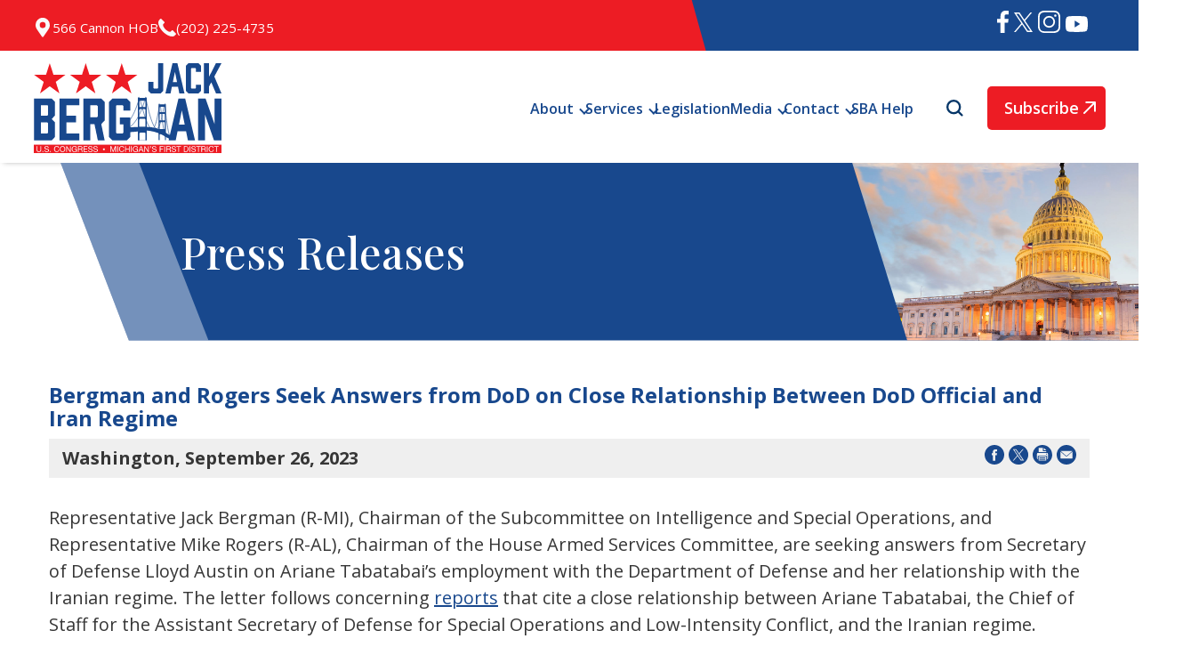

--- FILE ---
content_type: text/html; charset=utf-8
request_url: https://bergman.house.gov/news/documentsingle.aspx?DocumentID=1123
body_size: 11231
content:


<!DOCTYPE html>
<html lang="en">
<head><meta charset="utf-8" /><meta http-equiv="X-UA-Compatible" content="IE=edge" /><meta name="viewport" content="width=device-width, initial-scale=1" /><meta http-equiv="pragma" content="no-cache" /><title>
	Bergman and Rogers Seek Answers from DoD on Close Relationship Between DoD Official and Iran Regime | U.S. Representative Jack Bergman
</title><meta name="twitter:card" content="summary_large_image" /><meta name="twitter:site" content="@RepJackBergman" /><meta name="twitter:title" content="Press Releases | U.S. Representative Jack Bergman" /><meta property="og:image:width" content="1200" /><meta property="og:image:height" content="630" /><meta name="twitter:image" content="https://bergman.house.gov/images/twitter-meta.jpg" /><meta property="og:image" content="https://bergman.house.gov/images/facebook-meta.jpg" /><link rel="shortcut icon" href="/images/favicon.png" type="image/x-icon" /><link rel="stylesheet" type="text/css" href="/styles/forms.css" /><link rel="stylesheet" type="text/css" href="/styles/media.css" /><link rel="stylesheet" type="text/css" href="/css/buffer.css" /><link rel="stylesheet" type="text/css" href="/css/main.css" /><link rel="preconnect" href="https://fonts.googleapis.com" /><link rel="preconnect" href="https://fonts.googleapis.com" /><link rel="preconnect" href="https://fonts.gstatic.com" crossorigin="" /><link href="https://fonts.googleapis.com/css2?family=Merriweather:ital,wght@0,300;0,400;0,700;0,900;1,300;1,400;1,700;1,900&amp;family=Open+Sans:ital,wght@0,300..800;1,300..800&amp;family=Playfair+Display:ital,wght@0,400..900;1,400..900&amp;display=swap" rel="stylesheet" />
  <script src="/sysjs/jquery.latest.min.js"></script>
   <script src="/js/jquery.main.js"></script>
  <script type="text/javascript" src="/sysjs/jquery.zipform.min.js"></script>
  <script type="text/javascript">
    function f(o)
    {
      o.value=o.value.replace(/([^0-9])/g,"");
    }
    var state = "MI";
    var district = "01";
    
    jQuery(function(){
      jQuery('form.zipform').zipForm({
        state:state,
        district:district
      });
    });
  </script>
  
        <!-- Meta tags for Google -->
        <meta name="robots" content="NOODP" />
        <meta name="googlebot" content="NOODP" />
        <!-- RSS Feed -->
        <link rel="alternate" type="application/rss+xml" href="/news/rss.aspx" />
<!-- Google tag (gtag.js) -->
<script async src="https://www.googletagmanager.com/gtag/js?id=G-CWT12BWHF8"></script>
<script>
  window.dataLayer = window.dataLayer || [];
  function gtag(){dataLayer.push(arguments);}
  gtag('js', new Date());
  gtag('config', 'G-CWT12BWHF8', {
    allow_google_signals: false,
    cookie_flags: 'secure;',
    user_properties: {
      network: 'normal',
    },
  });
  gtag('config', 'G-E7YNEH3SB0', {
    allow_google_signals: false,
    cookie_flags: 'secure;',
    cookie_domain: 'bergman.house.gov',
    user_properties: {
      network: 'normal',
    },
  });
</script>

<script>
// Add noopener noreferrer to all target="_blank" links
(function() {
    function fixBlankLinks() {
        var links = document.querySelectorAll('a[target="_blank"]');
        links.forEach(function(link) {
            var rel = link.getAttribute('rel') || '';
            var hasNoopener = rel.indexOf('noopener') !== -1;
            var hasNoreferrer = rel.indexOf('noreferrer') !== -1;

            if (!hasNoopener || !hasNoreferrer) {
                var relValues = rel.split(' ').filter(function(v) { return v; });
                if (!hasNoopener) relValues.push('noopener');
                if (!hasNoreferrer) relValues.push('noreferrer');
                link.setAttribute('rel', relValues.join(' '));
            }
        });
    }

    // Run immediately for server-rendered content
    if (document.readyState === 'loading') {
        document.addEventListener('DOMContentLoaded', fixBlankLinks);
    } else {
        fixBlankLinks();
    }

    // Also run after delay to catch third-party widgets (Twitter, Facebook, Instagram)
    setTimeout(fixBlankLinks, 2000);
})();
</script>

<script type="text/javascript">
  (function () {
    function setSandbox(/** @type {HTMLIframeElement} */ iframe) {
      if (!iframe.getAttribute('src') || iframe.src.startsWith("https://video.teleforumonline.com")) {
        return;
      }
      var standard = 'allow-forms allow-modals allow-presentation allow-storage-access-by-user-activation allow-same-origin';
      var extra = ' allow-scripts allow-popups-to-escape-sandbox allow-top-navigation-by-user-activation allow-popups allow-top-navigation';
      var isKnownRestrictableIframe = iframe.src && (
        iframe.src.startsWith("https://www.instagram.com") ||
        iframe.src.startsWith("https://www.facebook.com") ||
        iframe.src.startsWith("https://platform.twitter.com/widgets")
        );
      var sandboxValue =  (isKnownRestrictableIframe) ? standard : (standard+extra);
      iframe.setAttribute('sandbox', sandboxValue);
    }
    
    const observer = new MutationObserver((mutations) => {
      mutations.forEach(mutation => {
        if (mutation.target.tagName === 'IFRAME'
            && mutation.type === 'attributes' 
            && (mutation.attributeName === 'sandbox' || mutation.attributeName === 'src')
        ) {
          setSandbox(mutation.target);
        }
        mutation.addedNodes.forEach(node => {
          if (node.tagName === 'IFRAME') {
            setSandbox(node);
          }
        });
      });
    });
    document.addEventListener("DOMContentLoaded", function(){
      document.querySelectorAll("iframe").forEach(function (iframe) {
        setSandbox(iframe);
      });
      observer.observe(document.body, { childList: true, subtree: true });
    });
  })();
</script>
<meta property="og:title" content="Bergman and Rogers Seek Answers from DoD on Close Relationship Between DoD Official and Iran Regime" /><meta property="og:type" content="article" /><meta property="og:url" content="https://bergman.house.gov/news/documentsingle.aspx?DocumentID=1123" /><meta property="article:published_time" content="2023-09-26" /><meta property="og:site_name" content="U.S. Representative Jack Bergman" /><meta property="article:section" content="Press Releases" /></head>
<body class="body internal">
  <a class="hidden focusable" href="#main">Skip to Content</a>
  <noscript>
    <div>Javascript must be enabled for the correct page display</div>
  </noscript>
  <div class="wrapper" id="wrapper">
    <div class="wrapper-inner">
      <header class="header" id="header">
        <div class="header-top">
          <div class="contacts">
            <div class="address">
              <span class="span-icon">
              <img alt="" class="svg-icon" src="/images/map.svg" /><span class="hidden">Office</span>
              </span>
              <p><span class="utility-address"></span></p>
              </div>
              <div class="phone">
              <span class="span-icon">
              <img alt="" class="svg-icon" src="/images/phone.svg" /><span class="hidden">Phone Number</span>
              </span>
              <p><span class="utility-phone"></span></p>
            </div>
          </div>
          <div class="header-top-info">
            <div class="social-holder">
              <ul class="social-networks">
                <li>
<a href="https://facebook.com/RepJackBergman" class="social-icon">
<svg xmlns="http://www.w3.org/2000/svg" width="12.794" height="24.5" viewbox="0 0 12.794 24.5">
<path id="Path_11103" data-name="Path 11103" d="M88.3,24.5V13.339h3.811l.544-4.356H88.3V6.261c0-1.225.408-2.178,2.178-2.178h2.314V.136C92.25.136,90.889,0,89.392,0c-3.267,0-5.581,2.042-5.581,5.717V8.983H80v4.356h3.811V24.5Z" transform="translate(-80)" fill="currentColor" fill-rule="evenodd"></path>
</svg>
<span class="hidden">facebook</span>
</a>
</li>
<li>
<a href="https://x.com/RepJackBergman" class="social-icon">
<svg xmlns="http://www.w3.org/2000/svg" width="21.446" height="21.957" viewbox="0 0 21.446 21.957">
<path id="Path_12850" data-name="Path 12850" d="M.131.187C.2.29,1.876,2.725,3.849,5.6L7.9,11.5c.257.374.468.688.468.7a2.815,2.815,0,0,1-.213.262l-.733.85L6.353,14.557,5.168,15.936,3.774,17.556c-1.292,1.5-1.479,1.719-2.463,2.865-.525.612-1.029,1.2-1.119,1.3a1.3,1.3,0,0,0-.164.212,7.137,7.137,0,0,0,.93.024h.93l1.022-1.191c.562-.655,1.117-1.3,1.232-1.433.25-.288,2.156-2.506,2.316-2.7.061-.073.15-.176.2-.23s.423-.489.833-.968.758-.882.772-.9.231-.267.483-.562.466-.536.476-.536,1.3,1.874,2.877,4.165l2.922,4.255.062.09h3.189c2.622,0,3.186-.005,3.176-.031s-1.538-2.256-5.457-7.96c-2.821-4.106-3.2-4.658-3.186-4.686S13.2,8.8,15.724,5.862l1.328-1.546.666-.774.812-.943L19.952.942c.406-.473.753-.878.772-.9C20.755,0,20.7,0,19.813,0h-.944l-.42.49c-.559.652-1.569,1.827-1.856,2.159-.127.147-.285.331-.351.41s-.2.231-.292.338-.567.657-1.051,1.223-.887,1.033-.9,1.04-.112.127-.231.267c-.208.246-.419.492-1.388,1.615-.425.493-.447.514-.483.469-.021-.026-1.267-1.839-2.77-4.029L6.4,0H0Zm2.5,1.306c.024.037.622.894,1.329,1.9,1.34,1.917,6.607,9.455,9.994,14.3,1.082,1.549,1.981,2.831,2,2.848a10.464,10.464,0,0,0,1.473.024l1.443-.006-3.776-5.4L8.4,5.6,5.5,1.439,4.042,1.433,2.585,1.426l.044.067" fill="currentColor" fill-rule="evenodd"></path>
</svg>
<span class="hidden">x (formally Twitter)</span>
</a>
</li>
<li>
<a href="https://instagram.com/RepJackBergman" class="social-icon">
<svg id="Group_9295" data-name="Group 9295" xmlns="http://www.w3.org/2000/svg" width="24.493" height="24.495" viewbox="0 0 24.493 24.495">
<path id="Path_11235" data-name="Path 11235" d="M12.251,0h5.437a6.724,6.724,0,0,1,6.688,5.456,6.247,6.247,0,0,1,.12,1.223q.014,5.57,0,11.137a6.73,6.73,0,0,1-5.588,6.574,7.449,7.449,0,0,1-1.189.1q-5.48.011-10.962,0A6.737,6.737,0,0,1,.091,18.805a6.587,6.587,0,0,1-.079-1.034Q0,12.247.009,6.722A6.727,6.727,0,0,1,5.606.1,7.222,7.222,0,0,1,6.76.006C8.59,0,10.421,0,12.251,0ZM22.668,12.249q0-2.7,0-5.4a5.447,5.447,0,0,0-.039-.72,4.9,4.9,0,0,0-4.915-4.293q-5.463-.006-10.926,0a4.954,4.954,0,0,0-.925.084A4.892,4.892,0,0,0,1.839,6.8q0,5.446,0,10.892a5.778,5.778,0,0,0,.036.649A4.9,4.9,0,0,0,6.7,22.659c3.7.013,7.4.006,11.1,0a4.668,4.668,0,0,0,1.733-.333,4.9,4.9,0,0,0,3.132-4.59C22.672,15.908,22.668,14.079,22.668,12.249Z" transform="translate(-0.008 -0.001)" fill="currentColor"></path>
<path id="Path_11236" data-name="Path 11236" d="M30.56,37.091a6.533,6.533,0,1,1,6.531,6.546A6.547,6.547,0,0,1,30.56,37.091Zm11.227.015A4.693,4.693,0,1,0,37.1,41.8,4.692,4.692,0,0,0,41.787,37.106Z" transform="translate(-24.848 -24.855)" fill="currentColor"></path>
<path id="Path_11237" data-name="Path 11237" d="M96.276,24.943a1.271,1.271,0,1,1,1.277-1.264A1.262,1.262,0,0,1,96.276,24.943Z" transform="translate(-77.248 -18.212)" fill="currentColor"></path>
</svg>
<span class="hidden">Instagram</span>
</a>
</li>
<li>
<a href="https://youtube.com/@RepBergman" class="social-icon">
<svg id="Group_9637" data-name="Group 9637" xmlns="http://www.w3.org/2000/svg" width="25.151" height="17.468" viewbox="0 0 25.151 17.468">
<path id="Path_11973" data-name="Path 11973" d="M274.9,230.494c-3.256-.11-5.758-.179-8.258-.288a11.84,11.84,0,0,1-2.084-.284,3.391,3.391,0,0,1-2.586-2.885,42.178,42.178,0,0,1-.214-8.471c.045-.808.195-1.609.282-2.415a3.424,3.424,0,0,1,3.038-2.749,77.747,77.747,0,0,1,9.885-.365c2.2.021,4.409.105,6.613.194a14.752,14.752,0,0,1,2.137.253,3.092,3.092,0,0,1,2.662,2.7,35.276,35.276,0,0,1,.317,8.321c-.059.9-.167,1.8-.31,2.7a3.253,3.253,0,0,1-3.009,2.813C280.307,230.234,277.23,230.367,274.9,230.494Zm-3.049-12.627v7.7l6.262-3.851Z" transform="translate(-261.65 -213.026)" fill="currentColor"></path>
</svg>
<span class="hidden">YouTube</span>
</a>
</li>
              </ul>
            </div>
            <div class="lang">
              <div class="gtranslate_wrapper"></div>
              <script>window.gtranslateSettings = {"default_language":"en","languages":["en","es"],"wrapper_selector":".gtranslate_wrapper"}</script>
              <script src="https://cdn.gtranslate.net/widgets/latest/dropdown.js" defer></script>
            </div>
          </div>
        </div>
        <div class="header-holder">
          <div class="logo">
            <a href="/">
              <span class="logo-img">
                <img src="/images/bergman-logo.svg" width="211" height="101" alt="Jack Bergman" />
              </span>
            </a>
          </div>
          <div class="content-holder">
            <button type="button" class="nav-opener">
              <span></span>
              <span class="hidden">Opener Menu</span>
            </button>
            <div class="drop-holder">
              <div class="drop-content">
                <div class="main-nav-drop">
                  <ul class="main-nav">
                    <!--<li><a href="/">Home</a></li>-->
<li><a href="/biography">About</a>
<div class="drop">
<ul class="second-level-nav">
    <li><a href="/biography">Biography</a></li>
    <li><a href="/biography/committees.htm">Committees</a></li>
</ul>
</div>
</li>
<li><a href="/constituent-services">Services</a>
<div class="drop">
<ul class="second-level-nav">
    <li><a href="/constituent-services/arts-competition.htm">Congressional Art Competition</a></li>
    <li><a href="/forms/congressionalcommendationrequest">Congressional Commendation</a></li>
    <li><a href="/constituent-services/congressional-app-challenge.htm">Congressional App Challenge</a></li>
    <li><a href="https://flagorder.house.gov/FlagOrder.aspx?ssdd=MI01">Flag Request</a></li>
    <li><a href="/constituent-services/grants.htm">Grants</a></li>
    <li><a href="/constituent-services/casework/">Help with a Federal Agency</a></li>
    <li><a href="/forms/internships/">Internships</a></li>
    <li><a href="/constituent-services/funding-requests.htm">My Community Funding Requests</a></li>
    <li><a href="/forms/serviceacademynomination/">Service Academy Nominations</a></li>
    <li><a href="/forms/tourrequest">Tour Requests</a></li>
</ul>
</div>
</li>
<li><a href="/voterecord">Legislation</a>
<!--<div class="drop">
	<ul class="second-level-nav">
   <li><a href="/issues">Key Issues</a></li>
    <li><a href="/legislation/sponsoredbills.htm">Sponsored Legislation</a></li>
    <li><a href="/legislation/cosponsoredbills.htm">Co-sponsored Legislation</a></li>
    <li><a href="/voterecord">Voting Record</a></li>
	</ul>
</div>-->
</li>
<li><a href="/news">Media</a>
<div class="drop">
<ul class="second-level-nav">
    <li><a href="/news/documentquery.aspx?DocumentTypeID=27">Press Releases</a></li>
    <li><a href="/news/documentquery.aspx?DocumentTypeID=26">Articles</a></li>
    <li><a href="/news/documentquery.aspx?DocumentTypeID=30">Opinion Pieces</a></li>
    <!--<li><a href="/photos">Photos</a></li>
    <li><a href="/videos">Videos</a></li>-->
</ul>
</div>
</li>
<li><a href="/contact">Contact</a>
<div class="drop">
<ul class="second-level-nav">
    <li><a href="/contact">Email Me</a></li>
    <li><a href="/forms/eventrequest">Event Request</a></li>
    <li><a href="/forms/meetingrequest/">Meeting Request</a></li>
    <li><a href="/forms/emailsignup">E-Newsletter Sign Up</a></li>
    <li><a href="/contact/officeinformation.htm">Office Locations</a></li>
    <li><a href="/district/interactivemap.htm">Interactive Map</a></li>
</ul>
</div>
</li>
<!-- <li><a href="/coronavirus-help">Coronavirus Help</a></li> -->
<li><a href="/sba-help/"> SBA Help</a></li>
                  </ul>
                  <ul class="social-networks">
                    <li>
<a href="https://facebook.com/RepJackBergman" class="social-icon">
<svg xmlns="http://www.w3.org/2000/svg" width="12.794" height="24.5" viewbox="0 0 12.794 24.5">
<path id="Path_11103" data-name="Path 11103" d="M88.3,24.5V13.339h3.811l.544-4.356H88.3V6.261c0-1.225.408-2.178,2.178-2.178h2.314V.136C92.25.136,90.889,0,89.392,0c-3.267,0-5.581,2.042-5.581,5.717V8.983H80v4.356h3.811V24.5Z" transform="translate(-80)" fill="currentColor" fill-rule="evenodd"></path>
</svg>
<span class="hidden">facebook</span>
</a>
</li>
<li>
<a href="https://x.com/RepJackBergman" class="social-icon">
<svg xmlns="http://www.w3.org/2000/svg" width="21.446" height="21.957" viewbox="0 0 21.446 21.957">
<path id="Path_12850" data-name="Path 12850" d="M.131.187C.2.29,1.876,2.725,3.849,5.6L7.9,11.5c.257.374.468.688.468.7a2.815,2.815,0,0,1-.213.262l-.733.85L6.353,14.557,5.168,15.936,3.774,17.556c-1.292,1.5-1.479,1.719-2.463,2.865-.525.612-1.029,1.2-1.119,1.3a1.3,1.3,0,0,0-.164.212,7.137,7.137,0,0,0,.93.024h.93l1.022-1.191c.562-.655,1.117-1.3,1.232-1.433.25-.288,2.156-2.506,2.316-2.7.061-.073.15-.176.2-.23s.423-.489.833-.968.758-.882.772-.9.231-.267.483-.562.466-.536.476-.536,1.3,1.874,2.877,4.165l2.922,4.255.062.09h3.189c2.622,0,3.186-.005,3.176-.031s-1.538-2.256-5.457-7.96c-2.821-4.106-3.2-4.658-3.186-4.686S13.2,8.8,15.724,5.862l1.328-1.546.666-.774.812-.943L19.952.942c.406-.473.753-.878.772-.9C20.755,0,20.7,0,19.813,0h-.944l-.42.49c-.559.652-1.569,1.827-1.856,2.159-.127.147-.285.331-.351.41s-.2.231-.292.338-.567.657-1.051,1.223-.887,1.033-.9,1.04-.112.127-.231.267c-.208.246-.419.492-1.388,1.615-.425.493-.447.514-.483.469-.021-.026-1.267-1.839-2.77-4.029L6.4,0H0Zm2.5,1.306c.024.037.622.894,1.329,1.9,1.34,1.917,6.607,9.455,9.994,14.3,1.082,1.549,1.981,2.831,2,2.848a10.464,10.464,0,0,0,1.473.024l1.443-.006-3.776-5.4L8.4,5.6,5.5,1.439,4.042,1.433,2.585,1.426l.044.067" fill="currentColor" fill-rule="evenodd"></path>
</svg>
<span class="hidden">x (formally Twitter)</span>
</a>
</li>
<li>
<a href="https://instagram.com/RepJackBergman" class="social-icon">
<svg id="Group_9295" data-name="Group 9295" xmlns="http://www.w3.org/2000/svg" width="24.493" height="24.495" viewbox="0 0 24.493 24.495">
<path id="Path_11235" data-name="Path 11235" d="M12.251,0h5.437a6.724,6.724,0,0,1,6.688,5.456,6.247,6.247,0,0,1,.12,1.223q.014,5.57,0,11.137a6.73,6.73,0,0,1-5.588,6.574,7.449,7.449,0,0,1-1.189.1q-5.48.011-10.962,0A6.737,6.737,0,0,1,.091,18.805a6.587,6.587,0,0,1-.079-1.034Q0,12.247.009,6.722A6.727,6.727,0,0,1,5.606.1,7.222,7.222,0,0,1,6.76.006C8.59,0,10.421,0,12.251,0ZM22.668,12.249q0-2.7,0-5.4a5.447,5.447,0,0,0-.039-.72,4.9,4.9,0,0,0-4.915-4.293q-5.463-.006-10.926,0a4.954,4.954,0,0,0-.925.084A4.892,4.892,0,0,0,1.839,6.8q0,5.446,0,10.892a5.778,5.778,0,0,0,.036.649A4.9,4.9,0,0,0,6.7,22.659c3.7.013,7.4.006,11.1,0a4.668,4.668,0,0,0,1.733-.333,4.9,4.9,0,0,0,3.132-4.59C22.672,15.908,22.668,14.079,22.668,12.249Z" transform="translate(-0.008 -0.001)" fill="currentColor"></path>
<path id="Path_11236" data-name="Path 11236" d="M30.56,37.091a6.533,6.533,0,1,1,6.531,6.546A6.547,6.547,0,0,1,30.56,37.091Zm11.227.015A4.693,4.693,0,1,0,37.1,41.8,4.692,4.692,0,0,0,41.787,37.106Z" transform="translate(-24.848 -24.855)" fill="currentColor"></path>
<path id="Path_11237" data-name="Path 11237" d="M96.276,24.943a1.271,1.271,0,1,1,1.277-1.264A1.262,1.262,0,0,1,96.276,24.943Z" transform="translate(-77.248 -18.212)" fill="currentColor"></path>
</svg>
<span class="hidden">Instagram</span>
</a>
</li>
<li>
<a href="https://youtube.com/@RepBergman" class="social-icon">
<svg id="Group_9637" data-name="Group 9637" xmlns="http://www.w3.org/2000/svg" width="25.151" height="17.468" viewbox="0 0 25.151 17.468">
<path id="Path_11973" data-name="Path 11973" d="M274.9,230.494c-3.256-.11-5.758-.179-8.258-.288a11.84,11.84,0,0,1-2.084-.284,3.391,3.391,0,0,1-2.586-2.885,42.178,42.178,0,0,1-.214-8.471c.045-.808.195-1.609.282-2.415a3.424,3.424,0,0,1,3.038-2.749,77.747,77.747,0,0,1,9.885-.365c2.2.021,4.409.105,6.613.194a14.752,14.752,0,0,1,2.137.253,3.092,3.092,0,0,1,2.662,2.7,35.276,35.276,0,0,1,.317,8.321c-.059.9-.167,1.8-.31,2.7a3.253,3.253,0,0,1-3.009,2.813C280.307,230.234,277.23,230.367,274.9,230.494Zm-3.049-12.627v7.7l6.262-3.851Z" transform="translate(-261.65 -213.026)" fill="currentColor"></path>
</svg>
<span class="hidden">YouTube</span>
</a>
</li>
                  </ul>
                </div>
              </div>
            </div>
            <button class="search-opener">
              <span class="icon-search">
                <img src="/images/search-icon.svg" class="search-icon" alt="Search magnifying glass" />
                <span class="hidden">Open search form</span>
              </span>
            </button>
            <a href="/forms/emailsignup" class="btn btn-primary btn-arrow btn-contact">
              Subscribe
              <span class="ic">
                <img src="/images/btn-arrow.svg" alt="" /><span class="hidden">arrow up</span>
              </span>
            </a>
          </div>
        </div>
        <div class="search-form">
          <div class="search-drop">
            <button class="search-close">
              <span class="hidden">Close search form</span>
            </button>
            <div class="drop-content">
              <form action="/search" class="search-js">
                <div class="input-holder">
                  <label for="search" class="hidden">search</label>
                  <input id="search" type="search" name="q" placeholder="Type search and hit enter" />
                  <button type="submit" class="btn-search">
                    <span class="icon-search white">
                      <svg xmlns="http://www.w3.org/2000/svg" width="19.287" height="19.287" viewBox="0 0 19.287 19.287">
                        <path
                          id="Path_141521"
                          data-name="Path 141521"
                          d="M2.411,8.438A5.969,5.969,0,0,1,8.438,2.411a5.969,5.969,0,0,1,6.027,6.027,5.969,5.969,0,0,1-6.027,6.027A5.969,5.969,0,0,1,2.411,8.438ZM17.238,18.926a1.193,1.193,0,0,0,1.688-1.688L15.189,13.5a8.254,8.254,0,0,0,1.688-5.063A8.386,8.386,0,0,0,8.438,0,8.386,8.386,0,0,0,0,8.438a8.386,8.386,0,0,0,8.438,8.438A8.254,8.254,0,0,0,13.5,15.189Z"
                          fill="#ffffff"
                        />
                      </svg>
                    </span>
                    <span class="hidden">Submit</span>
                  </button>
                </div>
              </form>
            </div>
          </div>
        </div>
      </header>
      <div class="page-holder">
        <main class="main" id="main">
          <section class="banner">
            <div class="container">
              <h1 class="h2"><span id="ctl00_PageLink">Press Releases</span></h1>
            </div>
            <div class="hero-image">
              <div class="hero-image-holder">
                <img src="/images/hero-capitol.jpg" id="ctl00_InternalHeader" alt="" />
              </div>
            </div>
          </section>
          <section class="main-content">
            <div class="container">
              <div class="buffer">
                <table cellpadding="0" cellspacing="0" width="100%">
                  <tr>
                    <td id="ctl00_ContentCell">
<div id="ctl00_ctl22_ControlBody" class="news-item-page">
	
  <link rel="stylesheet" type="text/css" href="/styles/flexslider.css">
  <link rel="stylesheet" type="text/css" href="/styles/news18.css" media="screen" />
  <link rel="stylesheet" type="text/css" href="/styles/print.css" media="print" />
  <!--[if lt IE 9]>
    <link rel="stylesheet" type="text/css" href="/styles/oldie.css" />
  <![endif]-->
  <script type="text/javascript" src="/sysjs/audio.min.js"></script>
  <script type="text/javascript">
    audiojs.events.ready(function () {
      audiojs.createAll();
    });

    function popup(url) {
      var width = 700;
      var height = 275;
      var left = (screen.width - width) / 2;
      var top = (screen.height - height) / 2;
      var params = 'width=' + width + ', height=' + height;
      params += ', top=' + top + ', left=' + left;
      params += ', directories=no';
      params += ', location=no';
      params += ', menubar=no';
      params += ', resizable=no';
      params += ', scrollbars=no';
      params += ', status=no';
      params += ', toolbar=no';
      newwin = window.open(url, 'windowname5', params);
      if (window.focus) { newwin.focus() }
      return false;
    }
  </script>
<div class="single-headline">
  <h2 class="newsie-titler">Bergman and Rogers Seek Answers from DoD on Close Relationship Between DoD Official and Iran Regime</h2>
  
</div>     
<div class="news-specs">
  <div class="share-icons">
    <a onclick="popup('https://www.facebook.com/sharer.php?u=bergman.house.gov/news/documentsingle.aspx?DocumentID=1123&t=Bergman and Rogers Seek Answers from DoD on Close Relationship Between DoD Official and Iran Regime');" href="#"><span class="hidden">Share on Facebook</span><svg version="1.1" xmlns="http://www.w3.org/2000/svg" width="22" height="22" viewBox="0 0 32 32">
<path d="M16 0c-8.822 0-16 7.178-16 16s7.178 16 16 16c8.822 0 16-7.178 16-16s-7.177-16-16-16zM19.979 16.563h-2.603c0 4.159 0 9.278 0 9.278h-3.857c0 0 0-5.070 0-9.278h-1.834v-3.279h1.834v-2.121c0-1.519 0.722-3.893 3.893-3.893l2.858 0.011v3.183c0 0-1.737 0-2.075 0s-0.818 0.169-0.818 0.893v1.927h2.939l-0.337 3.279z"></path>
</svg></a> 
    <a onclick="popup('https://twitter.com/intent/tweet?text=Bergman and Rogers Seek Answers from DoD on Close Relationship Between DoD Official and Iran Regime+-+bergman.house.gov/news/documentsingle.aspx?DocumentID=1123');" href="#"><span class="hidden">Share on X</span><svg version="1.1" xmlns="http://www.w3.org/2000/svg" width="22" height="22" viewBox="0 0 32 32">
<path d="M16.029 0c-8.854 0-16.029 7.175-16.029 16.029s7.175 16.029 16.029 16.029 16.029-7.175 16.029-16.029-7.233-16.029-16.029-16.029zM19.674 25.288l-4.976-7.175-6.134 7.175h-1.562l7.060-8.159-7.060-10.242h5.382l4.629 6.77 5.902-6.77h1.562l-6.712 7.754 7.291 10.647h-5.382z"></path>
<path d="M16.203 14.64l-4.571-6.539h-2.43l5.671 8.101 0.694 0.984 4.861 6.944h2.43l-5.96-8.448-0.694-1.042z"></path>
</svg></a> 
    <a onclick="window.print();" href="#"><span class="hidden">Print this Page</span><svg version="1.1" xmlns="http://www.w3.org/2000/svg" width="22" height="22" viewBox="0 0 32 32">
<path d="M32 15.94c0 8.869-7.191 15.94-15.94 15.94s-16.060-7.071-16.060-15.94 7.191-15.94 15.94-15.94v0c8.869 0 15.94 7.191 15.94 15.94v0zM24.929 14.622c0-0.959-0.719-1.678-1.678-1.678h-14.502c-0.959 0-1.678 0.719-1.678 1.678v7.191c0 0.719 0.599 1.438 1.318 1.558v0s0-4.914 0-4.914c0-0.36 0.36-0.719 0.719-0.719h13.783c0.36 0 0.719 0.36 0.719 0.719v4.914c0.839-0.12 1.438-0.839 1.438-1.678v0-7.191zM9.588 11.625h12.704v-1.438h-4.674c-0.479 0-0.839-0.36-0.839-0.839v-4.554h-6.472c-0.36 0-0.599 0.24-0.599 0.599v0 6.232zM22.292 19.056h-12.584v6.472h12.584v-6.472zM20.614 20.494h-9.588v1.318h9.588v-1.318zM20.614 22.891h-9.588v1.318h9.588v-1.318zM18.097 8.869h4.315s-4.315-4.195-4.315-4.195v4.195zM22.652 14.022c-0.479 0-0.839 0.36-0.839 0.839s0.36 0.839 0.839 0.839 0.839-0.36 0.839-0.839v0c0-0.479-0.36-0.839-0.839-0.839v0z"></path>
</svg></a>
    <a href="mailto:?subject=I'd like to share a link with you!&amp;body=https://bergman.house.gov/news/documentsingle.aspx?DocumentID=1123"><span class="hidden">Share by Email</span><svg version="1.1" xmlns="http://www.w3.org/2000/svg" width="22" height="22" viewBox="0 0 32 32">
<path d="M16 0c-8.8 0-16 7.2-16 16s7.2 16 16 16 16-7.2 16-16-7.2-16-16-16zM7 9.8h18c0.2 0 0.4 0 0.5 0.2l-9.5 8.2-9.5-8.3c0.1 0 0.3-0.2 0.5-0.2zM26 21.2c0 0.5-0.5 1-1 1h-18c-0.5 0-1-0.5-1-1v-10.4l9.3 8c0.4 0.3 0.9 0.3 1.3 0l9.3-8v10.4z"></path>
</svg></a>
  </div>
  <div class="topnewstext">
    <b>
      Washington,
      September 26, 2023
    </b>
    
    
    
  </div>
  
</div>
  
<div class="main-newscopy">
  <div class="right-newsiecol">
    
    <div class="bq-holder">
      
    </div>
  </div>
  
  <!---->

  <div class="newsbody clearfix">
    <div class="bodycopy">
      Representative Jack Bergman (R-MI),&nbsp;Chairman of the Subcommittee on Intelligence and Special Operations, and Representative&nbsp;Mike Rogers (R-AL), Chairman of the House Armed Services Committee,&nbsp;are seeking answers from Secretary of Defense Lloyd Austin on Ariane Tabatabai’s employment with the Department of Defense and her relationship with the Iranian regime. The letter follows concerning <a href="https://urldefense.com/v3/__https:/house.us5.list-manage.com/track/click?u=9cf4f72f5de3a405cb773503f&amp;id=6e0d3e6ab0&amp;e=e94f809e0e__;!!Bg5easoyC-OII2vlEqY8mTBrtW-N4OJKAQ!O3VpLDsqL4lgy8uE85Y5wtTiHb26tqnd9ljqwjg0tMelVgaggvlMM1iaP2UhqZrAaptTHyJMPNs3LZ1sGUKM-8dAkQZqnvUxPNgcmjQx5QmIQUofbA$" data-cke-saved-href="https://urldefense.com/v3/__https:/house.us5.list-manage.com/track/click?u=9cf4f72f5de3a405cb773503f&amp;id=6e0d3e6ab0&amp;e=e94f809e0e__;!!Bg5easoyC-OII2vlEqY8mTBrtW-N4OJKAQ!O3VpLDsqL4lgy8uE85Y5wtTiHb26tqnd9ljqwjg0tMelVgaggvlMM1iaP2UhqZrAaptTHyJMPNs3LZ1sGUKM-8dAkQZqnvUxPNgcmjQx5QmIQUofbA$">reports</a> that cite a close relationship between Ariane Tabatabai, the Chief of Staff for the Assistant Secretary of Defense for Special Operations and Low-Intensity Conflict, and the Iranian regime.<br />
<br />
"We must&nbsp;deliver transparency to the American People on the relationship of&nbsp;Ms. Tabatabai to the Iranian Regime. As the number one state sponsor of terrorism, Iran poses a distinct threat to our national security and therefore, must not be allowed to infiltrate our government," <strong>Chairman Jack&nbsp;Bergman (R-MI) stated</strong>.<br />
<br />
“The Iranian regime poses one of the greatest threats to U.S. national security. Iran is the largest state sponsor of terrorism, their proxies have killed Americans, and they are actively trying to assassinate multiple former U.S. officials,” <strong>Chairman Mike Rogers (R-AL) said in a statement.</strong> “Recent reporting regarding the affiliation of Ms. Tabatabai to the Iranian regime is troubling. One should think that someone with these&nbsp;close ties to the Iranian regime would not be allowed to work in the U.S. government, obtain a security clearance, or have access to sensitive material.&nbsp;Let me be clear, anyone who openly works on behalf of U.S. adversaries, particularly Iran, should not be employed by the Department of Defense. I am seeking answers from DoD on why Ms. Tabatabai is employed by DoD, why she has access to sensitive U.S. national security information, and what damage to U.S. national security has occurred.”<br />
<br />
The full text of the letter can be found <a href="https://urldefense.com/v3/__https:/house.us5.list-manage.com/track/click?u=9cf4f72f5de3a405cb773503f&amp;id=cae88e7dff&amp;e=e94f809e0e__;!!Bg5easoyC-OII2vlEqY8mTBrtW-N4OJKAQ!O3VpLDsqL4lgy8uE85Y5wtTiHb26tqnd9ljqwjg0tMelVgaggvlMM1iaP2UhqZrAaptTHyJMPNs3LZ1sGUKM-8dAkQZqnvUxPNgcmjQx5QlR9m68-Q$" data-cke-saved-href="https://urldefense.com/v3/__https:/house.us5.list-manage.com/track/click?u=9cf4f72f5de3a405cb773503f&amp;id=cae88e7dff&amp;e=e94f809e0e__;!!Bg5easoyC-OII2vlEqY8mTBrtW-N4OJKAQ!O3VpLDsqL4lgy8uE85Y5wtTiHb26tqnd9ljqwjg0tMelVgaggvlMM1iaP2UhqZrAaptTHyJMPNs3LZ1sGUKM-8dAkQZqnvUxPNgcmjQx5QlR9m68-Q$">here</a> and below.<br />
<br />
Dear Secretary Austin:<br />
<br />
I write to you to express my deep concern with the Department’s hiring of Ariane Tabatabai as the Chief of Staff for Assistant Secretary of Defense for Special Operations and Low Intensity Conflict (ASD/SOLIC). Ms. Tabatabai’s past employment history and close ties to the Iranian regime are alarming and should be disqualifying for anyone seeking such a sensitive position of trust within the United States Department of Defense. The Iranian regime is a clear adversary of the United States, and as the world’s largest state sponsor of terrorism poses a direct national security threat to United States citizens and interests at home, in the region, and around the globe.<br />
<br />
The office of ASD SO/LIC oversees many of the Department’s most sensitive operations and programs, to include those to counter Iran’s malign activities throughout the world. It is the adamant position of the House Armed Services Committee that no person who aligns themselves with an adversary such as Iran, or who acts as a foreign agent of influence, wittingly or unwittingly, should wield any such influence over United States policy, or have access to such sensitive information.<br />
<br />
We ask for a response to the following questions no later than October 3, 2023:<br />
<br />
1) How long has Ms. Tabatabai worked as chief of staff to Assistant Secretary of Defense for Special Operations and Low Intensity Conflict?<br />
<br />
2) When did Ms. Tabatabai receive her security clearance?&nbsp;<br />
<br />
3) Was she required to go through the Department’s Continuous Vetting Process as part of her application process?<br />
<br />
4) Are you aware of any instances of Ms. Tabatabai communicating with the Iranian regime, either in her official capacity or unofficially? Are you aware of any communications Ms. Tabatabai had with the Iranian regime prior to her employment?<br />
<br />
5) Was the Department aware of Ms. Tabatabai’s participation in Iranian government-sponsored influence networks, such as the Iran Experts Initiative?<br />
6) Was Ms. Tabatabai hired as a political appointee, a highly qualified expert, or as a GS employee?<br />
&nbsp;<br />
7) What were her unique qualifications with respect to ASD/SOLIC that led to her hiring?<br />
<br />
Thank you for your prompt attention to this request. The Committee on Armed Services, under Rule X, clause 1 of the Rules of the House of Representatives (House Rules), maintains oversight jurisdiction over the Department of Defense generally. Moreover, under the House Rules, the Committee on Armed Services derives its authority to conduct oversight from, among other things, clause 2(b)(1) of Rule X (relating to general oversight responsibilities), clause 3(b) of Rule X (relating to special oversight functions), and clause 1(b) of rule XI (relating to investigations and studies).<br />
    </div>
  </div>
</div>






</div>

</td>

                  </tr>
                </table>
              </div>
            </div>
          </section>
        </main>
      </div>
      <footer class="footer">
        <div class="footer-top">
          <div class="footer-container">
            <div class="footer-top-content">
              <div class="footer-address">
                <div class="footer-address-item">
<h2 class="h6">Washington, DC</h2>
<address>
<p>
<span class="dc-address">566 Cannon HOB</span>
Washington, DC 20515
<span class="tel">T:&nbsp;<a href="tel:2022254735" class="dc-phone">(202) 225-4735</a></span>
<a class="link" href="https://www.google.com/maps/dir//Jack+Bergman,+Cannon+House+Office+Building,+566+Independence+Ave+SE,+Washington,+DC+20515/@38.8868021,-77.0097346,18z/data=!4m8!4m7!1m0!1m5!1m1!1s0x89b7b82bcf5ce209:0x96499abae3946ac2!2m2!1d-77.0063585!2d38.8868888?entry=ttu&amp;g_ep=EgoyMDI0MTIwOS4wIKXMDSoASAFQAw%3D%3D">Directions</a>
</p>
</address>
</div>
<div class="footer-address-item">
<h2 class="h6">Traverse City Office</h2>
<address>
<p>
1396 Douglas Drive, Suite 22B<br />
Traverse City, MI 49696
<span class="tel">T:&nbsp;<a href="tel:2319447633">(231) 944-7633</a></span>
<a class="link" href="https://www.google.com/maps/dir//1396+Douglas+Drive,+Traverse+City,+MI+49696/@44.7066354,-85.6787477,12z/data=!4m8!4m7!1m0!1m5!1m1!1s0x881fccb692407719:0xa10e7f27ca2c38a0!2m2!1d-85.5961749!2d44.7066651?entry=ttu&amp;g_ep=EgoyMDI0MTIwOS4wIKXMDSoASAFQAw%3D%3D">Directions</a>
</p>
</address>
</div>
<div class="footer-address-item">
<h2 class="h6">Gwinn Office</h2>
<address>
<p>
125 G Avenue, Suite B-119<br />
Gwinn, MI 49841
<span class="tel">T:&nbsp;<a href="tel:9062732227">(906) 273-2227</a></span>
<a class="link" href="https://www.google.com/maps/dir//125+Ave+G,+Gwinn,+MI+49841/@46.3519667,-87.3939435,17z/data=!4m8!4m7!1m0!1m5!1m1!1s0x4d4e1d17d7d8820d:0x5146438885be00d2!2m2!1d-87.3890779!2d46.3519668?entry=ttu&amp;g_ep=EgoyMDI0MTIwOS4wIKXMDSoASAFQAw%3D%3D">Directions</a>
</p>
</address>
</div>
<div class="footer-address-item">
<h2 class="h6">Escanaba Office</h2>
<address>
<p>
P.O Box 281<br />
Escanaba MI, 49807<br />
<!--<a class="link" href="https://www.google.com/maps?daddr=45.771906,-87.233806">Directions</a>-->
</p>
</address>
</div>
<div class="footer-address-item">
<h2 class="h6">Oscoda</h2>
<address>
<p>
P.O. Box 498<br />
Oscoda, MI 48750<br />
<!--<a class="link" href="https://maps.app.goo.gl/1B7FVSUVQUjbEW4QA">Directions</a>-->
</p>
</address>
</div>
              </div>
              <div class="footer-address-image">
                <div class="address-img-holder active">
                  <img src="/images/address-img.jpg" width="968" height="648" alt="Washington, DC" />
                </div>
                <!--<div class="address-img-holder">
                  <img src="/images/news-bg.jpg" width="968" height="648" alt="" />
                </div>
                <div class="address-img-holder">
                  <img src="/images/address-img.jpg" width="968" height="648" alt="" />
                </div>-->
              </div>
            </div>
          </div>
        </div>
        <div class="footer-bottom">
          <div class="footer-container">
            <div class="footer-bottom-content">
              <ul class="footer-links">
                <li><a href="/privacy">Privacy</a></li>
                <li><a href="/contact">Contact</a></li>
                <li><a href="https://house.gov">House.gov</a></li>
                <li><a href="/accessibility">Accessibility</a></li>
              </ul>
              <ul class="footer-social">
                <li>
<a href="https://facebook.com/RepJackBergman" class="social-icon">
<svg xmlns="http://www.w3.org/2000/svg" width="12.794" height="24.5" viewbox="0 0 12.794 24.5">
<path id="Path_11103" data-name="Path 11103" d="M88.3,24.5V13.339h3.811l.544-4.356H88.3V6.261c0-1.225.408-2.178,2.178-2.178h2.314V.136C92.25.136,90.889,0,89.392,0c-3.267,0-5.581,2.042-5.581,5.717V8.983H80v4.356h3.811V24.5Z" transform="translate(-80)" fill="currentColor" fill-rule="evenodd"></path>
</svg>
<span class="hidden">facebook</span>
</a>
</li>
<li>
<a href="https://x.com/RepJackBergman" class="social-icon">
<svg xmlns="http://www.w3.org/2000/svg" width="21.446" height="21.957" viewbox="0 0 21.446 21.957">
<path id="Path_12850" data-name="Path 12850" d="M.131.187C.2.29,1.876,2.725,3.849,5.6L7.9,11.5c.257.374.468.688.468.7a2.815,2.815,0,0,1-.213.262l-.733.85L6.353,14.557,5.168,15.936,3.774,17.556c-1.292,1.5-1.479,1.719-2.463,2.865-.525.612-1.029,1.2-1.119,1.3a1.3,1.3,0,0,0-.164.212,7.137,7.137,0,0,0,.93.024h.93l1.022-1.191c.562-.655,1.117-1.3,1.232-1.433.25-.288,2.156-2.506,2.316-2.7.061-.073.15-.176.2-.23s.423-.489.833-.968.758-.882.772-.9.231-.267.483-.562.466-.536.476-.536,1.3,1.874,2.877,4.165l2.922,4.255.062.09h3.189c2.622,0,3.186-.005,3.176-.031s-1.538-2.256-5.457-7.96c-2.821-4.106-3.2-4.658-3.186-4.686S13.2,8.8,15.724,5.862l1.328-1.546.666-.774.812-.943L19.952.942c.406-.473.753-.878.772-.9C20.755,0,20.7,0,19.813,0h-.944l-.42.49c-.559.652-1.569,1.827-1.856,2.159-.127.147-.285.331-.351.41s-.2.231-.292.338-.567.657-1.051,1.223-.887,1.033-.9,1.04-.112.127-.231.267c-.208.246-.419.492-1.388,1.615-.425.493-.447.514-.483.469-.021-.026-1.267-1.839-2.77-4.029L6.4,0H0Zm2.5,1.306c.024.037.622.894,1.329,1.9,1.34,1.917,6.607,9.455,9.994,14.3,1.082,1.549,1.981,2.831,2,2.848a10.464,10.464,0,0,0,1.473.024l1.443-.006-3.776-5.4L8.4,5.6,5.5,1.439,4.042,1.433,2.585,1.426l.044.067" fill="currentColor" fill-rule="evenodd"></path>
</svg>
<span class="hidden">x (formally Twitter)</span>
</a>
</li>
<li>
<a href="https://instagram.com/RepJackBergman" class="social-icon">
<svg id="Group_9295" data-name="Group 9295" xmlns="http://www.w3.org/2000/svg" width="24.493" height="24.495" viewbox="0 0 24.493 24.495">
<path id="Path_11235" data-name="Path 11235" d="M12.251,0h5.437a6.724,6.724,0,0,1,6.688,5.456,6.247,6.247,0,0,1,.12,1.223q.014,5.57,0,11.137a6.73,6.73,0,0,1-5.588,6.574,7.449,7.449,0,0,1-1.189.1q-5.48.011-10.962,0A6.737,6.737,0,0,1,.091,18.805a6.587,6.587,0,0,1-.079-1.034Q0,12.247.009,6.722A6.727,6.727,0,0,1,5.606.1,7.222,7.222,0,0,1,6.76.006C8.59,0,10.421,0,12.251,0ZM22.668,12.249q0-2.7,0-5.4a5.447,5.447,0,0,0-.039-.72,4.9,4.9,0,0,0-4.915-4.293q-5.463-.006-10.926,0a4.954,4.954,0,0,0-.925.084A4.892,4.892,0,0,0,1.839,6.8q0,5.446,0,10.892a5.778,5.778,0,0,0,.036.649A4.9,4.9,0,0,0,6.7,22.659c3.7.013,7.4.006,11.1,0a4.668,4.668,0,0,0,1.733-.333,4.9,4.9,0,0,0,3.132-4.59C22.672,15.908,22.668,14.079,22.668,12.249Z" transform="translate(-0.008 -0.001)" fill="currentColor"></path>
<path id="Path_11236" data-name="Path 11236" d="M30.56,37.091a6.533,6.533,0,1,1,6.531,6.546A6.547,6.547,0,0,1,30.56,37.091Zm11.227.015A4.693,4.693,0,1,0,37.1,41.8,4.692,4.692,0,0,0,41.787,37.106Z" transform="translate(-24.848 -24.855)" fill="currentColor"></path>
<path id="Path_11237" data-name="Path 11237" d="M96.276,24.943a1.271,1.271,0,1,1,1.277-1.264A1.262,1.262,0,0,1,96.276,24.943Z" transform="translate(-77.248 -18.212)" fill="currentColor"></path>
</svg>
<span class="hidden">Instagram</span>
</a>
</li>
<li>
<a href="https://youtube.com/@RepBergman" class="social-icon">
<svg id="Group_9637" data-name="Group 9637" xmlns="http://www.w3.org/2000/svg" width="25.151" height="17.468" viewbox="0 0 25.151 17.468">
<path id="Path_11973" data-name="Path 11973" d="M274.9,230.494c-3.256-.11-5.758-.179-8.258-.288a11.84,11.84,0,0,1-2.084-.284,3.391,3.391,0,0,1-2.586-2.885,42.178,42.178,0,0,1-.214-8.471c.045-.808.195-1.609.282-2.415a3.424,3.424,0,0,1,3.038-2.749,77.747,77.747,0,0,1,9.885-.365c2.2.021,4.409.105,6.613.194a14.752,14.752,0,0,1,2.137.253,3.092,3.092,0,0,1,2.662,2.7,35.276,35.276,0,0,1,.317,8.321c-.059.9-.167,1.8-.31,2.7a3.253,3.253,0,0,1-3.009,2.813C280.307,230.234,277.23,230.367,274.9,230.494Zm-3.049-12.627v7.7l6.262-3.851Z" transform="translate(-261.65 -213.026)" fill="currentColor"></path>
</svg>
<span class="hidden">YouTube</span>
</a>
</li>
              </ul>
            </div>
          </div>
        </div>
        <button type="button" class="back-to-top">
          <span class="rotate-container">
            <svg class="svg-icon" xmlns="http://www.w3.org/2000/svg" width="20.011" height="20.937" viewBox="0 0 20.011 20.937">
              <g id="Group_10000048541" data-name="Group 10000048541" transform="translate(0.75 1.061)">
                <path
                  id="Vector2"
                  d="M0,0V18.509"
                  transform="translate(0 9.407) rotate(-90)"
                  fill="none"
                  stroke="#fff"
                  stroke-linecap="round"
                  stroke-linejoin="round"
                  stroke-width="1.5"
                />
                <path
                  id="Vector-224"
                  data-name="Vector2"
                  d="M18.816,0,9.408,9.408,0,0"
                  transform="translate(9.103 18.816) rotate(-90)"
                  fill="none"
                  stroke="#fff"
                  stroke-linecap="round"
                  stroke-linejoin="round"
                  stroke-width="1.5"
                />
              </g>
            </svg>
          </span>

          <span class="hidden">back to the top</span>
        </button>
      </footer>
    </div>
  </div>
  <a class="hidden focusable" href="#wrapper">Back to top</a>
</body>
</html>


--- FILE ---
content_type: text/css
request_url: https://bergman.house.gov/css/buffer.css
body_size: 221
content:
.buffer fieldset{
  margin:.7em 0;
  padding:12px;
  border:1px solid #777;
}
.buffer fieldset legend{
  font-weight:bold;
}

body.empty{
  padding:0;
  margin:0;
}
body.empty .buffer{
  font-size:13px;
  font-family:sans-serif;
}
body.empty > h2{
  display:none;
}

.middlecopy .bodycopy {
  text-align: left !important;
}

--- FILE ---
content_type: text/css
request_url: https://bergman.house.gov/css/main.css
body_size: 20295
content:
:root{--f-spinner-width: 36px;--f-spinner-height: 36px;--f-spinner-color-1: rgba(0, 0, 0, 0.1);--f-spinner-color-2: rgba(17, 24, 28, 0.8);--f-spinner-stroke: 2.75}.f-spinner{margin:auto;padding:0;width:var(--f-spinner-width);height:var(--f-spinner-height)}.f-spinner svg{width:100%;height:100%;vertical-align:top;animation:f-spinner-rotate 2s linear infinite}.f-spinner svg *{stroke-width:var(--f-spinner-stroke);fill:none}.f-spinner svg *:first-child{stroke:var(--f-spinner-color-1)}.f-spinner svg *:last-child{stroke:var(--f-spinner-color-2);animation:f-spinner-dash 2s ease-in-out infinite}@keyframes f-spinner-rotate{100%{transform:rotate(360deg)}}@keyframes f-spinner-dash{0%{stroke-dasharray:1,150;stroke-dashoffset:0}50%{stroke-dasharray:90,150;stroke-dashoffset:-35}100%{stroke-dasharray:90,150;stroke-dashoffset:-124}}.f-throwOutUp{animation:var(--f-throw-out-duration, 0.175s) ease-out both f-throwOutUp}.f-throwOutDown{animation:var(--f-throw-out-duration, 0.175s) ease-out both f-throwOutDown}@keyframes f-throwOutUp{to{transform:translate3d(0, calc(var(--f-throw-out-distance, 150px) * -1), 0);opacity:0}}@keyframes f-throwOutDown{to{transform:translate3d(0, var(--f-throw-out-distance, 150px), 0);opacity:0}}.f-zoomInUp{animation:var(--f-transition-duration, 0.2s) ease .1s both f-zoomInUp}.f-zoomOutDown{animation:var(--f-transition-duration, 0.2s) ease both f-zoomOutDown}@keyframes f-zoomInUp{from{transform:scale(0.975) translate3d(0, 16px, 0);opacity:0}to{transform:scale(1) translate3d(0, 0, 0);opacity:1}}@keyframes f-zoomOutDown{to{transform:scale(0.975) translate3d(0, 16px, 0);opacity:0}}.f-fadeIn{animation:var(--f-transition-duration, 0.2s) var(--f-transition-easing, ease) var(--f-transition-delay, 0s) both f-fadeIn;z-index:2}.f-fadeOut{animation:var(--f-transition-duration, 0.2s) var(--f-transition-easing, ease) var(--f-transition-delay, 0s) both f-fadeOut;z-index:1}@keyframes f-fadeIn{0%{opacity:0}100%{opacity:1}}@keyframes f-fadeOut{100%{opacity:0}}.f-fadeFastIn{animation:var(--f-transition-duration, 0.2s) ease-out both f-fadeFastIn;z-index:2}.f-fadeFastOut{animation:var(--f-transition-duration, 0.1s) ease-out both f-fadeFastOut;z-index:2}@keyframes f-fadeFastIn{0%{opacity:.75}100%{opacity:1}}@keyframes f-fadeFastOut{100%{opacity:0}}.f-fadeSlowIn{animation:var(--f-transition-duration, 0.5s) ease both f-fadeSlowIn;z-index:2}.f-fadeSlowOut{animation:var(--f-transition-duration, 0.5s) ease both f-fadeSlowOut;z-index:1}@keyframes f-fadeSlowIn{0%{opacity:0}100%{opacity:1}}@keyframes f-fadeSlowOut{100%{opacity:0}}.f-crossfadeIn{animation:var(--f-transition-duration, 0.2s) ease-out both f-crossfadeIn;z-index:2}.f-crossfadeOut{animation:calc(var(--f-transition-duration, 0.2s)*.5) linear .1s both f-crossfadeOut;z-index:1}@keyframes f-crossfadeIn{0%{opacity:0}100%{opacity:1}}@keyframes f-crossfadeOut{100%{opacity:0}}.f-slideIn.from-next{animation:var(--f-transition-duration, 0.85s) cubic-bezier(0.16, 1, 0.3, 1) f-slideInNext}.f-slideIn.from-prev{animation:var(--f-transition-duration, 0.85s) cubic-bezier(0.16, 1, 0.3, 1) f-slideInPrev}.f-slideOut.to-next{animation:var(--f-transition-duration, 0.85s) cubic-bezier(0.16, 1, 0.3, 1) f-slideOutNext}.f-slideOut.to-prev{animation:var(--f-transition-duration, 0.85s) cubic-bezier(0.16, 1, 0.3, 1) f-slideOutPrev}@keyframes f-slideInPrev{0%{transform:translateX(100%)}100%{transform:translate3d(0, 0, 0)}}@keyframes f-slideInNext{0%{transform:translateX(-100%)}100%{transform:translate3d(0, 0, 0)}}@keyframes f-slideOutNext{100%{transform:translateX(-100%)}}@keyframes f-slideOutPrev{100%{transform:translateX(100%)}}.f-classicIn.from-next{animation:var(--f-transition-duration, 0.85s) cubic-bezier(0.16, 1, 0.3, 1) f-classicInNext;z-index:2}.f-classicIn.from-prev{animation:var(--f-transition-duration, 0.85s) cubic-bezier(0.16, 1, 0.3, 1) f-classicInPrev;z-index:2}.f-classicOut.to-next{animation:var(--f-transition-duration, 0.85s) cubic-bezier(0.16, 1, 0.3, 1) f-classicOutNext;z-index:1}.f-classicOut.to-prev{animation:var(--f-transition-duration, 0.85s) cubic-bezier(0.16, 1, 0.3, 1) f-classicOutPrev;z-index:1}@keyframes f-classicInNext{0%{transform:translateX(-75px);opacity:0}100%{transform:translate3d(0, 0, 0);opacity:1}}@keyframes f-classicInPrev{0%{transform:translateX(75px);opacity:0}100%{transform:translate3d(0, 0, 0);opacity:1}}@keyframes f-classicOutNext{100%{transform:translateX(-75px);opacity:0}}@keyframes f-classicOutPrev{100%{transform:translateX(75px);opacity:0}}:root{--f-button-width: 40px;--f-button-height: 40px;--f-button-border: 0;--f-button-border-radius: 0;--f-button-color: #374151;--f-button-bg: #f8f8f8;--f-button-hover-bg: #e0e0e0;--f-button-active-bg: #d0d0d0;--f-button-shadow: none;--f-button-transition: all 0.15s ease;--f-button-transform: none;--f-button-svg-width: 20px;--f-button-svg-height: 20px;--f-button-svg-stroke-width: 1.5;--f-button-svg-fill: none;--f-button-svg-filter: none;--f-button-svg-disabled-opacity: 0.65}.f-button{display:flex;justify-content:center;align-items:center;box-sizing:content-box;position:relative;margin:0;padding:0;width:var(--f-button-width);height:var(--f-button-height);border:var(--f-button-border);border-radius:var(--f-button-border-radius);color:var(--f-button-color);background:var(--f-button-bg);box-shadow:var(--f-button-shadow);pointer-events:all;cursor:pointer;transition:var(--f-button-transition)}@media(hover: hover){.f-button:hover:not([disabled]){color:var(--f-button-hover-color);background-color:var(--f-button-hover-bg)}}.f-button:active:not([disabled]){background-color:var(--f-button-active-bg)}.f-button:focus:not(:focus-visible){outline:none}.f-button:focus-visible{outline:none;box-shadow:inset 0 0 0 var(--f-button-outline, 2px) var(--f-button-outline-color, var(--f-button-color))}.f-button svg{width:var(--f-button-svg-width);height:var(--f-button-svg-height);fill:var(--f-button-svg-fill);stroke:currentColor;stroke-width:var(--f-button-svg-stroke-width);stroke-linecap:round;stroke-linejoin:round;transition:opacity .15s ease;transform:var(--f-button-transform);filter:var(--f-button-svg-filter);pointer-events:none}.f-button[disabled]{cursor:default}.f-button[disabled] svg{opacity:var(--f-button-svg-disabled-opacity)}.f-carousel__nav .f-button.is-prev,.f-carousel__nav .f-button.is-next,.fancybox__nav .f-button.is-prev,.fancybox__nav .f-button.is-next{position:absolute;z-index:1}.is-horizontal .f-carousel__nav .f-button.is-prev,.is-horizontal .f-carousel__nav .f-button.is-next,.is-horizontal .fancybox__nav .f-button.is-prev,.is-horizontal .fancybox__nav .f-button.is-next{top:50%;transform:translateY(-50%)}.is-horizontal .f-carousel__nav .f-button.is-prev,.is-horizontal .fancybox__nav .f-button.is-prev{left:var(--f-button-prev-pos)}.is-horizontal .f-carousel__nav .f-button.is-next,.is-horizontal .fancybox__nav .f-button.is-next{right:var(--f-button-next-pos)}.is-horizontal.is-rtl .f-carousel__nav .f-button.is-prev,.is-horizontal.is-rtl .fancybox__nav .f-button.is-prev{left:auto;right:var(--f-button-next-pos)}.is-horizontal.is-rtl .f-carousel__nav .f-button.is-next,.is-horizontal.is-rtl .fancybox__nav .f-button.is-next{right:auto;left:var(--f-button-prev-pos)}.is-vertical .f-carousel__nav .f-button.is-prev,.is-vertical .f-carousel__nav .f-button.is-next,.is-vertical .fancybox__nav .f-button.is-prev,.is-vertical .fancybox__nav .f-button.is-next{top:auto;left:50%;transform:translateX(-50%)}.is-vertical .f-carousel__nav .f-button.is-prev,.is-vertical .fancybox__nav .f-button.is-prev{top:var(--f-button-next-pos)}.is-vertical .f-carousel__nav .f-button.is-next,.is-vertical .fancybox__nav .f-button.is-next{bottom:var(--f-button-next-pos)}.is-vertical .f-carousel__nav .f-button.is-prev svg,.is-vertical .f-carousel__nav .f-button.is-next svg,.is-vertical .fancybox__nav .f-button.is-prev svg,.is-vertical .fancybox__nav .f-button.is-next svg{transform:rotate(90deg)}.f-carousel__nav .f-button:disabled,.fancybox__nav .f-button:disabled{pointer-events:none}html.with-fancybox{width:auto;overflow:visible;scroll-behavior:auto}html.with-fancybox body{touch-action:none}html.with-fancybox body.hide-scrollbar{width:auto;margin-right:calc(var(--fancybox-body-margin, 0px) + var(--fancybox-scrollbar-compensate, 0px));overflow:hidden !important;overscroll-behavior-y:none}.fancybox__container{--fancybox-color: #dbdbdb;--fancybox-hover-color: #fff;--fancybox-bg: rgba(24, 24, 27, 0.98);--fancybox-slide-gap: 10px;--f-spinner-width: 50px;--f-spinner-height: 50px;--f-spinner-color-1: rgba(255, 255, 255, 0.1);--f-spinner-color-2: #bbb;--f-spinner-stroke: 3.65;position:fixed;top:0;left:0;bottom:0;right:0;direction:ltr;display:flex;flex-direction:column;box-sizing:border-box;margin:0;padding:0;color:#f8f8f8;-webkit-tap-highlight-color:rgba(0,0,0,0);overflow:visible;z-index:var(--fancybox-zIndex, 1050);outline:none;transform-origin:top left;-webkit-text-size-adjust:100%;-moz-text-size-adjust:none;-ms-text-size-adjust:100%;text-size-adjust:100%;overscroll-behavior-y:contain}.fancybox__container *,.fancybox__container *::before,.fancybox__container *::after{box-sizing:inherit}.fancybox__container::backdrop{background-color:rgba(0,0,0,0)}.fancybox__backdrop{position:fixed;top:0;left:0;bottom:0;right:0;z-index:-1;background:var(--fancybox-bg);opacity:var(--fancybox-opacity, 1);will-change:opacity}.fancybox__carousel{position:relative;box-sizing:border-box;flex:1;min-height:0;z-index:10;overflow-y:visible;overflow-x:clip}.fancybox__viewport{width:100%;height:100%}.fancybox__viewport.is-draggable{cursor:move;cursor:grab}.fancybox__viewport.is-dragging{cursor:move;cursor:grabbing}.fancybox__track{display:flex;margin:0 auto;height:100%}.fancybox__slide{flex:0 0 auto;position:relative;display:flex;flex-direction:column;align-items:center;width:100%;height:100%;margin:0 var(--fancybox-slide-gap) 0 0;padding:4px;overflow:auto;overscroll-behavior:contain;transform:translate3d(0, 0, 0);backface-visibility:hidden}.fancybox__container:not(.is-compact) .fancybox__slide.has-close-btn{padding-top:40px}.fancybox__slide.has-iframe,.fancybox__slide.has-video,.fancybox__slide.has-html5video{overflow:hidden}.fancybox__slide.has-image{overflow:hidden}.fancybox__slide.has-image.is-animating,.fancybox__slide.has-image.is-selected{overflow:visible}.fancybox__slide::before,.fancybox__slide::after{content:"";flex:0 0 0;margin:auto}.fancybox__backdrop:empty,.fancybox__viewport:empty,.fancybox__track:empty,.fancybox__slide:empty{display:block}.fancybox__content{align-self:center;display:flex;flex-direction:column;position:relative;margin:0;padding:2rem;max-width:100%;color:var(--fancybox-content-color, #374151);background:var(--fancybox-content-bg, #fff);cursor:default;border-radius:0;z-index:20}.is-loading .fancybox__content{opacity:0}.is-draggable .fancybox__content{cursor:move;cursor:grab}.can-zoom_in .fancybox__content{cursor:zoom-in}.can-zoom_out .fancybox__content{cursor:zoom-out}.is-dragging .fancybox__content{cursor:move;cursor:grabbing}.fancybox__content [data-selectable],.fancybox__content [contenteditable]{cursor:auto}.fancybox__slide.has-image>.fancybox__content{padding:0;background:rgba(0,0,0,0);min-height:1px;background-repeat:no-repeat;background-size:contain;background-position:center center;transition:none;transform:translate3d(0, 0, 0);backface-visibility:hidden}.fancybox__slide.has-image>.fancybox__content>picture>img{width:100%;height:auto;max-height:100%}.is-animating .fancybox__content,.is-dragging .fancybox__content{will-change:transform,width,height}.fancybox-image{margin:auto;display:block;width:100%;height:100%;min-height:0;object-fit:contain;user-select:none;filter:blur(0px)}.fancybox__caption{align-self:center;max-width:100%;flex-shrink:0;margin:0;padding:14px 0 4px 0;overflow-wrap:anywhere;line-height:1.375;color:var(--fancybox-color, currentColor);opacity:var(--fancybox-opacity, 1);cursor:auto;visibility:visible}.is-loading .fancybox__caption,.is-closing .fancybox__caption{opacity:0;visibility:hidden}.is-compact .fancybox__caption{padding-bottom:0}.f-button.is-close-btn{--f-button-svg-stroke-width: 2;position:absolute;top:0;right:8px;z-index:40}.fancybox__content>.f-button.is-close-btn{--f-button-width: 34px;--f-button-height: 34px;--f-button-border-radius: 4px;--f-button-color: var(--fancybox-color, #fff);--f-button-hover-color: var(--fancybox-color, #fff);--f-button-bg: transparent;--f-button-hover-bg: transparent;--f-button-active-bg: transparent;--f-button-svg-width: 22px;--f-button-svg-height: 22px;position:absolute;top:-38px;right:0;opacity:.75}.is-loading .fancybox__content>.f-button.is-close-btn{visibility:hidden}.is-zooming-out .fancybox__content>.f-button.is-close-btn{visibility:hidden}.fancybox__content>.f-button.is-close-btn:hover{opacity:1}.fancybox__footer{padding:0;margin:0;position:relative}.fancybox__footer .fancybox__caption{width:100%;padding:24px;opacity:var(--fancybox-opacity, 1);transition:all .25s ease}.is-compact .fancybox__footer{position:absolute;bottom:0;left:0;right:0;z-index:20;background:rgba(24,24,27,.5)}.is-compact .fancybox__footer .fancybox__caption{padding:12px}.is-compact .fancybox__content>.f-button.is-close-btn{--f-button-border-radius: 50%;--f-button-color: #fff;--f-button-hover-color: #fff;--f-button-outline-color: #000;--f-button-bg: rgba(0, 0, 0, 0.6);--f-button-active-bg: rgba(0, 0, 0, 0.6);--f-button-hover-bg: rgba(0, 0, 0, 0.6);--f-button-svg-width: 18px;--f-button-svg-height: 18px;--f-button-svg-filter: none;top:5px;right:5px}.fancybox__nav{--f-button-width: 50px;--f-button-height: 50px;--f-button-border: 0;--f-button-border-radius: 50%;--f-button-color: var(--fancybox-color);--f-button-hover-color: var(--fancybox-hover-color);--f-button-bg: transparent;--f-button-hover-bg: rgba(24, 24, 27, 0.3);--f-button-active-bg: rgba(24, 24, 27, 0.5);--f-button-shadow: none;--f-button-transition: all 0.15s ease;--f-button-transform: none;--f-button-svg-width: 26px;--f-button-svg-height: 26px;--f-button-svg-stroke-width: 2.5;--f-button-svg-fill: none;--f-button-svg-filter: drop-shadow(1px 1px 1px rgba(24, 24, 27, 0.5));--f-button-svg-disabled-opacity: 0.65;--f-button-next-pos: 1rem;--f-button-prev-pos: 1rem;opacity:var(--fancybox-opacity, 1)}.fancybox__nav .f-button:before{position:absolute;content:"";top:-30px;right:-20px;left:-20px;bottom:-30px;z-index:1}.is-idle .fancybox__nav{animation:.15s ease-out both f-fadeOut}.is-idle.is-compact .fancybox__footer{pointer-events:none;animation:.15s ease-out both f-fadeOut}.fancybox__slide>.f-spinner{position:absolute;top:50%;left:50%;margin:var(--f-spinner-top, calc(var(--f-spinner-width) * -0.5)) 0 0 var(--f-spinner-left, calc(var(--f-spinner-height) * -0.5));z-index:30;cursor:pointer}.fancybox-protected{position:absolute;top:0;left:0;right:0;bottom:0;z-index:40;user-select:none}.fancybox-ghost{position:absolute;top:0;left:0;width:100%;height:100%;min-height:0;object-fit:contain;z-index:40;user-select:none;pointer-events:none}.fancybox-focus-guard{outline:none;opacity:0;position:fixed;pointer-events:none}.fancybox__container:not([aria-hidden]){opacity:0}.fancybox__container.is-animated[aria-hidden=false]>*:not(.fancybox__backdrop,.fancybox__carousel),.fancybox__container.is-animated[aria-hidden=false] .fancybox__carousel>*:not(.fancybox__viewport),.fancybox__container.is-animated[aria-hidden=false] .fancybox__slide>*:not(.fancybox__content){animation:var(--f-interface-enter-duration, 0.25s) ease .1s backwards f-fadeIn}.fancybox__container.is-animated[aria-hidden=false] .fancybox__backdrop{animation:var(--f-backdrop-enter-duration, 0.35s) ease backwards f-fadeIn}.fancybox__container.is-animated[aria-hidden=true]>*:not(.fancybox__backdrop,.fancybox__carousel),.fancybox__container.is-animated[aria-hidden=true] .fancybox__carousel>*:not(.fancybox__viewport),.fancybox__container.is-animated[aria-hidden=true] .fancybox__slide>*:not(.fancybox__content){animation:var(--f-interface-exit-duration, 0.15s) ease forwards f-fadeOut}.fancybox__container.is-animated[aria-hidden=true] .fancybox__backdrop{animation:var(--f-backdrop-exit-duration, 0.35s) ease forwards f-fadeOut}.has-iframe .fancybox__content,.has-map .fancybox__content,.has-pdf .fancybox__content,.has-youtube .fancybox__content,.has-vimeo .fancybox__content,.has-html5video .fancybox__content{max-width:100%;flex-shrink:1;min-height:1px;overflow:visible}.has-iframe .fancybox__content,.has-map .fancybox__content,.has-pdf .fancybox__content{width:calc(100% - 120px);height:90%}.fancybox__container.is-compact .has-iframe .fancybox__content,.fancybox__container.is-compact .has-map .fancybox__content,.fancybox__container.is-compact .has-pdf .fancybox__content{width:100%;height:100%}.has-youtube .fancybox__content,.has-vimeo .fancybox__content,.has-html5video .fancybox__content{width:960px;height:540px;max-width:100%;max-height:100%}.has-map .fancybox__content,.has-pdf .fancybox__content,.has-youtube .fancybox__content,.has-vimeo .fancybox__content,.has-html5video .fancybox__content{padding:0;background:rgba(24,24,27,.9);color:#fff}.has-map .fancybox__content{background:#e5e3df}.fancybox__html5video,.fancybox__iframe{border:0;display:block;height:100%;width:100%;background:rgba(0,0,0,0)}.fancybox-placeholder{border:0 !important;clip:rect(1px, 1px, 1px, 1px) !important;-webkit-clip-path:inset(50%) !important;clip-path:inset(50%) !important;height:1px !important;margin:-1px !important;overflow:hidden !important;padding:0 !important;position:absolute !important;width:1px !important;white-space:nowrap !important}.f-carousel__thumbs{--f-thumb-width: 96px;--f-thumb-height: 72px;--f-thumb-outline: 0;--f-thumb-outline-color: #5eb0ef;--f-thumb-opacity: 1;--f-thumb-hover-opacity: 1;--f-thumb-selected-opacity: 1;--f-thumb-border-radius: 2px;--f-thumb-offset: 0px;--f-button-next-pos: 0;--f-button-prev-pos: 0}.f-carousel__thumbs.is-classic{--f-thumb-gap: 8px;--f-thumb-opacity: 0.5;--f-thumb-hover-opacity: 1;--f-thumb-selected-opacity: 1}.f-carousel__thumbs.is-modern{--f-thumb-gap: 4px;--f-thumb-extra-gap: 16px;--f-thumb-clip-width: 46px}.f-thumbs{position:relative;flex:0 0 auto;margin:0;overflow:hidden;-webkit-tap-highlight-color:rgba(0,0,0,0);user-select:none;perspective:1000px;transform:translateZ(0)}.f-thumbs .f-spinner{position:absolute;top:0;left:0;width:100%;height:100%;border-radius:2px;background-image:linear-gradient(#ebeff2, #e2e8f0);z-index:-1}.f-thumbs .f-spinner svg{display:none}.f-thumbs.is-vertical{height:100%}.f-thumbs__viewport{width:100%;height:auto;overflow:hidden;transform:translate3d(0, 0, 0)}.f-thumbs__track{display:flex}.f-thumbs__slide{position:relative;flex:0 0 auto;box-sizing:content-box;display:flex;align-items:center;justify-content:center;padding:0;margin:0;width:var(--f-thumb-width);height:var(--f-thumb-height);overflow:visible;cursor:pointer}.f-thumbs__slide.is-loading img{opacity:0}.is-classic .f-thumbs__viewport{height:100%}.is-modern .f-thumbs__track{width:max-content}.is-modern .f-thumbs__track::before{content:"";position:absolute;top:0;bottom:0;left:calc((var(--f-thumb-clip-width, 0))*-0.5);width:calc(var(--width, 0)*1px + var(--f-thumb-clip-width, 0));cursor:pointer}.is-modern .f-thumbs__slide{width:var(--f-thumb-clip-width);transform:translate3d(calc(var(--shift, 0) * -1px), 0, 0);transition:none;pointer-events:none}.is-modern.is-resting .f-thumbs__slide{transition:transform .33s ease}.is-modern.is-resting .f-thumbs__slide__button{transition:clip-path .33s ease}.is-using-tab .is-modern .f-thumbs__slide:focus-within{filter:drop-shadow(-1px 0px 0px var(--f-thumb-outline-color)) drop-shadow(2px 0px 0px var(--f-thumb-outline-color)) drop-shadow(0px -1px 0px var(--f-thumb-outline-color)) drop-shadow(0px 2px 0px var(--f-thumb-outline-color))}.f-thumbs__slide__button{appearance:none;width:var(--f-thumb-width);height:100%;margin:0 -100% 0 -100%;padding:0;border:0;position:relative;border-radius:var(--f-thumb-border-radius);overflow:hidden;background:rgba(0,0,0,0);outline:none;cursor:pointer;pointer-events:auto;touch-action:manipulation;opacity:var(--f-thumb-opacity);transition:opacity .2s ease}.f-thumbs__slide__button:hover{opacity:var(--f-thumb-hover-opacity)}.f-thumbs__slide__button:focus:not(:focus-visible){outline:none}.f-thumbs__slide__button:focus-visible{outline:none;opacity:var(--f-thumb-selected-opacity)}.is-modern .f-thumbs__slide__button{--clip-path: inset( 0 calc( ((var(--f-thumb-width, 0) - var(--f-thumb-clip-width, 0))) * (1 - var(--progress, 0)) * 0.5 ) round var(--f-thumb-border-radius, 0) );clip-path:var(--clip-path)}.is-classic .is-nav-selected .f-thumbs__slide__button{opacity:var(--f-thumb-selected-opacity)}.is-classic .is-nav-selected .f-thumbs__slide__button::after{content:"";position:absolute;top:0;left:0;right:0;height:auto;bottom:0;border:var(--f-thumb-outline, 0) solid var(--f-thumb-outline-color, transparent);border-radius:var(--f-thumb-border-radius);animation:f-fadeIn .2s ease-out;z-index:10}.f-thumbs__slide__img{overflow:hidden;position:absolute;top:0;right:0;bottom:0;left:0;width:100%;height:100%;margin:0;padding:var(--f-thumb-offset);box-sizing:border-box;pointer-events:none;object-fit:cover;border-radius:var(--f-thumb-border-radius)}.f-thumbs.is-horizontal .f-thumbs__track{padding:8px 0 12px 0}.f-thumbs.is-horizontal .f-thumbs__slide{margin:0 var(--f-thumb-gap) 0 0}.f-thumbs.is-vertical .f-thumbs__track{flex-wrap:wrap;padding:0 8px}.f-thumbs.is-vertical .f-thumbs__slide{margin:0 0 var(--f-thumb-gap) 0}.fancybox__thumbs{--f-thumb-width: 96px;--f-thumb-height: 72px;--f-thumb-border-radius: 2px;--f-thumb-outline: 2px;--f-thumb-outline-color: #ededed;position:relative;opacity:var(--fancybox-opacity, 1);transition:max-height .35s cubic-bezier(0.23, 1, 0.32, 1)}.fancybox__thumbs.is-classic{--f-thumb-gap: 8px;--f-thumb-opacity: 0.5;--f-thumb-hover-opacity: 1}.fancybox__thumbs.is-classic .f-spinner{background-image:linear-gradient(rgba(255, 255, 255, 0.1), rgba(255, 255, 255, 0.05))}.fancybox__thumbs.is-modern{--f-thumb-gap: 4px;--f-thumb-extra-gap: 16px;--f-thumb-clip-width: 46px;--f-thumb-opacity: 1;--f-thumb-hover-opacity: 1}.fancybox__thumbs.is-modern .f-spinner{background-image:linear-gradient(rgba(255, 255, 255, 0.1), rgba(255, 255, 255, 0.05))}.fancybox__thumbs.is-horizontal{padding:0 var(--f-thumb-gap)}.fancybox__thumbs.is-vertical{padding:var(--f-thumb-gap) 0}.is-compact .fancybox__thumbs{--f-thumb-width: 64px;--f-thumb-clip-width: 32px;--f-thumb-height: 48px;--f-thumb-extra-gap: 10px}.fancybox__thumbs.is-masked{max-height:0px !important}.is-closing .fancybox__thumbs{transition:none !important}.fancybox__toolbar{--f-progress-color: var(--fancybox-color, rgba(255, 255, 255, 0.94));--f-button-width: 46px;--f-button-height: 46px;--f-button-color: var(--fancybox-color);--f-button-hover-color: var(--fancybox-hover-color);--f-button-bg: rgba(24, 24, 27, 0.65);--f-button-hover-bg: rgba(70, 70, 73, 0.65);--f-button-active-bg: rgba(90, 90, 93, 0.65);--f-button-border-radius: 0;--f-button-svg-width: 24px;--f-button-svg-height: 24px;--f-button-svg-stroke-width: 1.5;--f-button-svg-filter: drop-shadow(1px 1px 1px rgba(24, 24, 27, 0.15));--f-button-svg-fill: none;--f-button-svg-disabled-opacity: 0.65;display:flex;flex-direction:row;justify-content:space-between;margin:0;padding:0;font-family:-apple-system,BlinkMacSystemFont,"Segoe UI Adjusted","Segoe UI","Liberation Sans",sans-serif;color:var(--fancybox-color, currentColor);opacity:var(--fancybox-opacity, 1);text-shadow:var(--fancybox-toolbar-text-shadow, 1px 1px 1px rgba(0, 0, 0, 0.5));pointer-events:none;z-index:20}.fancybox__toolbar :focus-visible{z-index:1}.fancybox__toolbar.is-absolute,.is-compact .fancybox__toolbar{position:absolute;top:0;left:0;right:0}.is-idle .fancybox__toolbar{pointer-events:none;animation:.15s ease-out both f-fadeOut}.fancybox__toolbar__column{display:flex;flex-direction:row;flex-wrap:wrap;align-content:flex-start}.fancybox__toolbar__column.is-left,.fancybox__toolbar__column.is-right{flex-grow:1;flex-basis:0}.fancybox__toolbar__column.is-right{display:flex;justify-content:flex-end;flex-wrap:nowrap}.fancybox__infobar{padding:0 5px;line-height:var(--f-button-height);text-align:center;font-size:17px;font-variant-numeric:tabular-nums;-webkit-font-smoothing:subpixel-antialiased;cursor:default;user-select:none}.fancybox__infobar span{padding:0 5px}.fancybox__infobar:not(:first-child):not(:last-child){background:var(--f-button-bg)}[data-fancybox-toggle-slideshow]{position:relative}[data-fancybox-toggle-slideshow] .f-progress{height:100%;opacity:.3}[data-fancybox-toggle-slideshow] svg g:first-child{display:flex}[data-fancybox-toggle-slideshow] svg g:last-child{display:none}.has-slideshow [data-fancybox-toggle-slideshow] svg g:first-child{display:none}.has-slideshow [data-fancybox-toggle-slideshow] svg g:last-child{display:flex}[data-fancybox-toggle-fullscreen] svg g:first-child{display:flex}[data-fancybox-toggle-fullscreen] svg g:last-child{display:none}:fullscreen [data-fancybox-toggle-fullscreen] svg g:first-child{display:none}:fullscreen [data-fancybox-toggle-fullscreen] svg g:last-child{display:flex}.f-progress{position:absolute;top:0;left:0;right:0;height:3px;transform:scaleX(0);transform-origin:0;transition-property:transform;transition-timing-function:linear;background:var(--f-progress-color, var(--f-carousel-theme-color, #0091ff));z-index:30;user-select:none;pointer-events:none}

:root {
  --primary-color: #18488d;
  --primary-color-95: rgba(6, 54, 104, .95);
  --primary-color-80: rgba(6, 54, 104, .8);
  --primary-color-78: rgba(6, 54, 104, .78);
  --secondary-color: #ed1c24;
}

/*! normalize.css v8.0.1 | MIT License | github.com/necolas/normalize.css */

html {
  line-height: 1.15;
  -webkit-text-size-adjust: 100%;
}

body {
  margin: 0;
}

main {
  display: block;
}

h1 {
  font-size: 2em;
  margin: .67em 0;
}

hr {
  box-sizing: content-box;
  height: 0;
  overflow: visible;
}

pre {
  font-family: monospace, monospace;
  font-size: 1em;
}

a {
  background-color: rgba(0, 0, 0, 0);
}

abbr[title] {
  border-bottom: none;
  text-decoration: underline;
  text-decoration: underline;
  -webkit-text-decoration: underline dotted;
          text-decoration: underline dotted;
}

b,strong {
  font-weight: bolder;
}

code,kbd,samp {
  font-family: monospace, monospace;
  font-size: 1em;
}

small {
  font-size: 80%;
}

sub,sup {
  font-size: 75%;
  line-height: 0;
  position: relative;
  vertical-align: baseline;
}

sub {
  bottom: -0.25em;
}

sup {
  top: -0.5em;
}

img {
  border-style: none;
}

button,input,optgroup,select,textarea {
  font-family: inherit;
  font-size: 100%;
  line-height: 1.15;
  margin: 0;
}

button,input {
  overflow: visible;
}

button,select {
  text-transform: none;
}

button,[type=button],[type=reset],[type=submit] {
  -webkit-appearance: button;
}

button::-moz-focus-inner,[type=button]::-moz-focus-inner,[type=reset]::-moz-focus-inner,[type=submit]::-moz-focus-inner {
  border-style: none;
  padding: 0;
}

button:-moz-focusring,[type=button]:-moz-focusring,[type=reset]:-moz-focusring,[type=submit]:-moz-focusring {
  outline: 1px dotted ButtonText;
}

fieldset {
  padding: .35em .75em .625em;
}

legend {
  box-sizing: border-box;
  color: inherit;
  display: table;
  max-width: 100%;
  padding: 0;
  white-space: normal;
}

progress {
  vertical-align: baseline;
}

textarea {
  overflow: auto;
}

[type=checkbox],[type=radio] {
  box-sizing: border-box;
  padding: 0;
}

[type=number]::-webkit-inner-spin-button,[type=number]::-webkit-outer-spin-button {
  height: auto;
}

[type=search] {
  -webkit-appearance: textfield;
  outline-offset: -2px;
}

[type=search]::-webkit-search-decoration {
  -webkit-appearance: none;
}

::-webkit-file-upload-button {
  -webkit-appearance: button;
  font: inherit;
}

details {
  display: block;
}

summary {
  display: list-item;
}

template {
  display: none;
}

[hidden] {
  display: none;
}

@font-face {
  font-family: "icomoon";
  src: url("../fonts/icomoon.woff?yuzzw2") format("woff");
  font-weight: normal;
  font-style: normal;
  font-display: block;
}

[class^=icon-],[class*=" icon-"] {
  font-family: "icomoon" !important;
  speak: none;
  font-style: normal;
  font-weight: normal;
  font-feature-settings: normal;
  font-variant: normal;
  text-transform: none;
  line-height: 1;
  -webkit-font-smoothing: antialiased;
  -moz-osx-font-smoothing: grayscale;
}

.icon-chevron-down::before {
  content: "\e908";
}

.icon-cross::before {
  content: "\e90d";
}

.icon-chevron-up::before {
  content: "\e911";
}

.icon-chevron-left::before {
  content: "\e912";
}

.icon-chevron-right::before {
  content: "\e913";
}

[data-aos][data-aos][data-aos-duration="50"],body[data-aos-duration="50"] [data-aos] {
  transition-duration: 50ms;
}

[data-aos][data-aos][data-aos-delay="50"],body[data-aos-delay="50"] [data-aos] {
  transition-delay: 0;
}

[data-aos][data-aos][data-aos-delay="50"].aos-animate,body[data-aos-delay="50"] [data-aos].aos-animate {
  transition-delay: 50ms;
}

[data-aos][data-aos][data-aos-duration="100"],body[data-aos-duration="100"] [data-aos] {
  transition-duration: .1s;
}

[data-aos][data-aos][data-aos-delay="100"],body[data-aos-delay="100"] [data-aos] {
  transition-delay: 0;
}

[data-aos][data-aos][data-aos-delay="100"].aos-animate,body[data-aos-delay="100"] [data-aos].aos-animate {
  transition-delay: .1s;
}

[data-aos][data-aos][data-aos-duration="150"],body[data-aos-duration="150"] [data-aos] {
  transition-duration: .15s;
}

[data-aos][data-aos][data-aos-delay="150"],body[data-aos-delay="150"] [data-aos] {
  transition-delay: 0;
}

[data-aos][data-aos][data-aos-delay="150"].aos-animate,body[data-aos-delay="150"] [data-aos].aos-animate {
  transition-delay: .15s;
}

[data-aos][data-aos][data-aos-duration="200"],body[data-aos-duration="200"] [data-aos] {
  transition-duration: .2s;
}

[data-aos][data-aos][data-aos-delay="200"],body[data-aos-delay="200"] [data-aos] {
  transition-delay: 0;
}

[data-aos][data-aos][data-aos-delay="200"].aos-animate,body[data-aos-delay="200"] [data-aos].aos-animate {
  transition-delay: .2s;
}

[data-aos][data-aos][data-aos-duration="250"],body[data-aos-duration="250"] [data-aos] {
  transition-duration: .25s;
}

[data-aos][data-aos][data-aos-delay="250"],body[data-aos-delay="250"] [data-aos] {
  transition-delay: 0;
}

[data-aos][data-aos][data-aos-delay="250"].aos-animate,body[data-aos-delay="250"] [data-aos].aos-animate {
  transition-delay: .25s;
}

[data-aos][data-aos][data-aos-duration="300"],body[data-aos-duration="300"] [data-aos] {
  transition-duration: .3s;
}

[data-aos][data-aos][data-aos-delay="300"],body[data-aos-delay="300"] [data-aos] {
  transition-delay: 0;
}

[data-aos][data-aos][data-aos-delay="300"].aos-animate,body[data-aos-delay="300"] [data-aos].aos-animate {
  transition-delay: .3s;
}

[data-aos][data-aos][data-aos-duration="350"],body[data-aos-duration="350"] [data-aos] {
  transition-duration: .35s;
}

[data-aos][data-aos][data-aos-delay="350"],body[data-aos-delay="350"] [data-aos] {
  transition-delay: 0;
}

[data-aos][data-aos][data-aos-delay="350"].aos-animate,body[data-aos-delay="350"] [data-aos].aos-animate {
  transition-delay: .35s;
}

[data-aos][data-aos][data-aos-duration="400"],body[data-aos-duration="400"] [data-aos] {
  transition-duration: .4s;
}

[data-aos][data-aos][data-aos-delay="400"],body[data-aos-delay="400"] [data-aos] {
  transition-delay: 0;
}

[data-aos][data-aos][data-aos-delay="400"].aos-animate,body[data-aos-delay="400"] [data-aos].aos-animate {
  transition-delay: .4s;
}

[data-aos][data-aos][data-aos-duration="450"],body[data-aos-duration="450"] [data-aos] {
  transition-duration: .45s;
}

[data-aos][data-aos][data-aos-delay="450"],body[data-aos-delay="450"] [data-aos] {
  transition-delay: 0;
}

[data-aos][data-aos][data-aos-delay="450"].aos-animate,body[data-aos-delay="450"] [data-aos].aos-animate {
  transition-delay: .45s;
}

[data-aos][data-aos][data-aos-duration="500"],body[data-aos-duration="500"] [data-aos] {
  transition-duration: .5s;
}

[data-aos][data-aos][data-aos-delay="500"],body[data-aos-delay="500"] [data-aos] {
  transition-delay: 0;
}

[data-aos][data-aos][data-aos-delay="500"].aos-animate,body[data-aos-delay="500"] [data-aos].aos-animate {
  transition-delay: .5s;
}

[data-aos][data-aos][data-aos-duration="550"],body[data-aos-duration="550"] [data-aos] {
  transition-duration: .55s;
}

[data-aos][data-aos][data-aos-delay="550"],body[data-aos-delay="550"] [data-aos] {
  transition-delay: 0;
}

[data-aos][data-aos][data-aos-delay="550"].aos-animate,body[data-aos-delay="550"] [data-aos].aos-animate {
  transition-delay: .55s;
}

[data-aos][data-aos][data-aos-duration="600"],body[data-aos-duration="600"] [data-aos] {
  transition-duration: .6s;
}

[data-aos][data-aos][data-aos-delay="600"],body[data-aos-delay="600"] [data-aos] {
  transition-delay: 0;
}

[data-aos][data-aos][data-aos-delay="600"].aos-animate,body[data-aos-delay="600"] [data-aos].aos-animate {
  transition-delay: .6s;
}

[data-aos][data-aos][data-aos-duration="650"],body[data-aos-duration="650"] [data-aos] {
  transition-duration: .65s;
}

[data-aos][data-aos][data-aos-delay="650"],body[data-aos-delay="650"] [data-aos] {
  transition-delay: 0;
}

[data-aos][data-aos][data-aos-delay="650"].aos-animate,body[data-aos-delay="650"] [data-aos].aos-animate {
  transition-delay: .65s;
}

[data-aos][data-aos][data-aos-duration="700"],body[data-aos-duration="700"] [data-aos] {
  transition-duration: .7s;
}

[data-aos][data-aos][data-aos-delay="700"],body[data-aos-delay="700"] [data-aos] {
  transition-delay: 0;
}

[data-aos][data-aos][data-aos-delay="700"].aos-animate,body[data-aos-delay="700"] [data-aos].aos-animate {
  transition-delay: .7s;
}

[data-aos][data-aos][data-aos-duration="750"],body[data-aos-duration="750"] [data-aos] {
  transition-duration: .75s;
}

[data-aos][data-aos][data-aos-delay="750"],body[data-aos-delay="750"] [data-aos] {
  transition-delay: 0;
}

[data-aos][data-aos][data-aos-delay="750"].aos-animate,body[data-aos-delay="750"] [data-aos].aos-animate {
  transition-delay: .75s;
}

[data-aos][data-aos][data-aos-duration="800"],body[data-aos-duration="800"] [data-aos] {
  transition-duration: .8s;
}

[data-aos][data-aos][data-aos-delay="800"],body[data-aos-delay="800"] [data-aos] {
  transition-delay: 0;
}

[data-aos][data-aos][data-aos-delay="800"].aos-animate,body[data-aos-delay="800"] [data-aos].aos-animate {
  transition-delay: .8s;
}

[data-aos][data-aos][data-aos-duration="850"],body[data-aos-duration="850"] [data-aos] {
  transition-duration: .85s;
}

[data-aos][data-aos][data-aos-delay="850"],body[data-aos-delay="850"] [data-aos] {
  transition-delay: 0;
}

[data-aos][data-aos][data-aos-delay="850"].aos-animate,body[data-aos-delay="850"] [data-aos].aos-animate {
  transition-delay: .85s;
}

[data-aos][data-aos][data-aos-duration="900"],body[data-aos-duration="900"] [data-aos] {
  transition-duration: .9s;
}

[data-aos][data-aos][data-aos-delay="900"],body[data-aos-delay="900"] [data-aos] {
  transition-delay: 0;
}

[data-aos][data-aos][data-aos-delay="900"].aos-animate,body[data-aos-delay="900"] [data-aos].aos-animate {
  transition-delay: .9s;
}

[data-aos][data-aos][data-aos-duration="950"],body[data-aos-duration="950"] [data-aos] {
  transition-duration: .95s;
}

[data-aos][data-aos][data-aos-delay="950"],body[data-aos-delay="950"] [data-aos] {
  transition-delay: 0;
}

[data-aos][data-aos][data-aos-delay="950"].aos-animate,body[data-aos-delay="950"] [data-aos].aos-animate {
  transition-delay: .95s;
}

[data-aos][data-aos][data-aos-duration="1000"],body[data-aos-duration="1000"] [data-aos] {
  transition-duration: 1s;
}

[data-aos][data-aos][data-aos-delay="1000"],body[data-aos-delay="1000"] [data-aos] {
  transition-delay: 0;
}

[data-aos][data-aos][data-aos-delay="1000"].aos-animate,body[data-aos-delay="1000"] [data-aos].aos-animate {
  transition-delay: 1s;
}

[data-aos][data-aos][data-aos-duration="1050"],body[data-aos-duration="1050"] [data-aos] {
  transition-duration: 1.05s;
}

[data-aos][data-aos][data-aos-delay="1050"],body[data-aos-delay="1050"] [data-aos] {
  transition-delay: 0;
}

[data-aos][data-aos][data-aos-delay="1050"].aos-animate,body[data-aos-delay="1050"] [data-aos].aos-animate {
  transition-delay: 1.05s;
}

[data-aos][data-aos][data-aos-duration="1100"],body[data-aos-duration="1100"] [data-aos] {
  transition-duration: 1.1s;
}

[data-aos][data-aos][data-aos-delay="1100"],body[data-aos-delay="1100"] [data-aos] {
  transition-delay: 0;
}

[data-aos][data-aos][data-aos-delay="1100"].aos-animate,body[data-aos-delay="1100"] [data-aos].aos-animate {
  transition-delay: 1.1s;
}

[data-aos][data-aos][data-aos-duration="1150"],body[data-aos-duration="1150"] [data-aos] {
  transition-duration: 1.15s;
}

[data-aos][data-aos][data-aos-delay="1150"],body[data-aos-delay="1150"] [data-aos] {
  transition-delay: 0;
}

[data-aos][data-aos][data-aos-delay="1150"].aos-animate,body[data-aos-delay="1150"] [data-aos].aos-animate {
  transition-delay: 1.15s;
}

[data-aos][data-aos][data-aos-duration="1200"],body[data-aos-duration="1200"] [data-aos] {
  transition-duration: 1.2s;
}

[data-aos][data-aos][data-aos-delay="1200"],body[data-aos-delay="1200"] [data-aos] {
  transition-delay: 0;
}

[data-aos][data-aos][data-aos-delay="1200"].aos-animate,body[data-aos-delay="1200"] [data-aos].aos-animate {
  transition-delay: 1.2s;
}

[data-aos][data-aos][data-aos-duration="1250"],body[data-aos-duration="1250"] [data-aos] {
  transition-duration: 1.25s;
}

[data-aos][data-aos][data-aos-delay="1250"],body[data-aos-delay="1250"] [data-aos] {
  transition-delay: 0;
}

[data-aos][data-aos][data-aos-delay="1250"].aos-animate,body[data-aos-delay="1250"] [data-aos].aos-animate {
  transition-delay: 1.25s;
}

[data-aos][data-aos][data-aos-duration="1300"],body[data-aos-duration="1300"] [data-aos] {
  transition-duration: 1.3s;
}

[data-aos][data-aos][data-aos-delay="1300"],body[data-aos-delay="1300"] [data-aos] {
  transition-delay: 0;
}

[data-aos][data-aos][data-aos-delay="1300"].aos-animate,body[data-aos-delay="1300"] [data-aos].aos-animate {
  transition-delay: 1.3s;
}

[data-aos][data-aos][data-aos-duration="1350"],body[data-aos-duration="1350"] [data-aos] {
  transition-duration: 1.35s;
}

[data-aos][data-aos][data-aos-delay="1350"],body[data-aos-delay="1350"] [data-aos] {
  transition-delay: 0;
}

[data-aos][data-aos][data-aos-delay="1350"].aos-animate,body[data-aos-delay="1350"] [data-aos].aos-animate {
  transition-delay: 1.35s;
}

[data-aos][data-aos][data-aos-duration="1400"],body[data-aos-duration="1400"] [data-aos] {
  transition-duration: 1.4s;
}

[data-aos][data-aos][data-aos-delay="1400"],body[data-aos-delay="1400"] [data-aos] {
  transition-delay: 0;
}

[data-aos][data-aos][data-aos-delay="1400"].aos-animate,body[data-aos-delay="1400"] [data-aos].aos-animate {
  transition-delay: 1.4s;
}

[data-aos][data-aos][data-aos-duration="1450"],body[data-aos-duration="1450"] [data-aos] {
  transition-duration: 1.45s;
}

[data-aos][data-aos][data-aos-delay="1450"],body[data-aos-delay="1450"] [data-aos] {
  transition-delay: 0;
}

[data-aos][data-aos][data-aos-delay="1450"].aos-animate,body[data-aos-delay="1450"] [data-aos].aos-animate {
  transition-delay: 1.45s;
}

[data-aos][data-aos][data-aos-duration="1500"],body[data-aos-duration="1500"] [data-aos] {
  transition-duration: 1.5s;
}

[data-aos][data-aos][data-aos-delay="1500"],body[data-aos-delay="1500"] [data-aos] {
  transition-delay: 0;
}

[data-aos][data-aos][data-aos-delay="1500"].aos-animate,body[data-aos-delay="1500"] [data-aos].aos-animate {
  transition-delay: 1.5s;
}

[data-aos][data-aos][data-aos-duration="1550"],body[data-aos-duration="1550"] [data-aos] {
  transition-duration: 1.55s;
}

[data-aos][data-aos][data-aos-delay="1550"],body[data-aos-delay="1550"] [data-aos] {
  transition-delay: 0;
}

[data-aos][data-aos][data-aos-delay="1550"].aos-animate,body[data-aos-delay="1550"] [data-aos].aos-animate {
  transition-delay: 1.55s;
}

[data-aos][data-aos][data-aos-duration="1600"],body[data-aos-duration="1600"] [data-aos] {
  transition-duration: 1.6s;
}

[data-aos][data-aos][data-aos-delay="1600"],body[data-aos-delay="1600"] [data-aos] {
  transition-delay: 0;
}

[data-aos][data-aos][data-aos-delay="1600"].aos-animate,body[data-aos-delay="1600"] [data-aos].aos-animate {
  transition-delay: 1.6s;
}

[data-aos][data-aos][data-aos-duration="1650"],body[data-aos-duration="1650"] [data-aos] {
  transition-duration: 1.65s;
}

[data-aos][data-aos][data-aos-delay="1650"],body[data-aos-delay="1650"] [data-aos] {
  transition-delay: 0;
}

[data-aos][data-aos][data-aos-delay="1650"].aos-animate,body[data-aos-delay="1650"] [data-aos].aos-animate {
  transition-delay: 1.65s;
}

[data-aos][data-aos][data-aos-duration="1700"],body[data-aos-duration="1700"] [data-aos] {
  transition-duration: 1.7s;
}

[data-aos][data-aos][data-aos-delay="1700"],body[data-aos-delay="1700"] [data-aos] {
  transition-delay: 0;
}

[data-aos][data-aos][data-aos-delay="1700"].aos-animate,body[data-aos-delay="1700"] [data-aos].aos-animate {
  transition-delay: 1.7s;
}

[data-aos][data-aos][data-aos-duration="1750"],body[data-aos-duration="1750"] [data-aos] {
  transition-duration: 1.75s;
}

[data-aos][data-aos][data-aos-delay="1750"],body[data-aos-delay="1750"] [data-aos] {
  transition-delay: 0;
}

[data-aos][data-aos][data-aos-delay="1750"].aos-animate,body[data-aos-delay="1750"] [data-aos].aos-animate {
  transition-delay: 1.75s;
}

[data-aos][data-aos][data-aos-duration="1800"],body[data-aos-duration="1800"] [data-aos] {
  transition-duration: 1.8s;
}

[data-aos][data-aos][data-aos-delay="1800"],body[data-aos-delay="1800"] [data-aos] {
  transition-delay: 0;
}

[data-aos][data-aos][data-aos-delay="1800"].aos-animate,body[data-aos-delay="1800"] [data-aos].aos-animate {
  transition-delay: 1.8s;
}

[data-aos][data-aos][data-aos-duration="1850"],body[data-aos-duration="1850"] [data-aos] {
  transition-duration: 1.85s;
}

[data-aos][data-aos][data-aos-delay="1850"],body[data-aos-delay="1850"] [data-aos] {
  transition-delay: 0;
}

[data-aos][data-aos][data-aos-delay="1850"].aos-animate,body[data-aos-delay="1850"] [data-aos].aos-animate {
  transition-delay: 1.85s;
}

[data-aos][data-aos][data-aos-duration="1900"],body[data-aos-duration="1900"] [data-aos] {
  transition-duration: 1.9s;
}

[data-aos][data-aos][data-aos-delay="1900"],body[data-aos-delay="1900"] [data-aos] {
  transition-delay: 0;
}

[data-aos][data-aos][data-aos-delay="1900"].aos-animate,body[data-aos-delay="1900"] [data-aos].aos-animate {
  transition-delay: 1.9s;
}

[data-aos][data-aos][data-aos-duration="1950"],body[data-aos-duration="1950"] [data-aos] {
  transition-duration: 1.95s;
}

[data-aos][data-aos][data-aos-delay="1950"],body[data-aos-delay="1950"] [data-aos] {
  transition-delay: 0;
}

[data-aos][data-aos][data-aos-delay="1950"].aos-animate,body[data-aos-delay="1950"] [data-aos].aos-animate {
  transition-delay: 1.95s;
}

[data-aos][data-aos][data-aos-duration="2000"],body[data-aos-duration="2000"] [data-aos] {
  transition-duration: 2s;
}

[data-aos][data-aos][data-aos-delay="2000"],body[data-aos-delay="2000"] [data-aos] {
  transition-delay: 0;
}

[data-aos][data-aos][data-aos-delay="2000"].aos-animate,body[data-aos-delay="2000"] [data-aos].aos-animate {
  transition-delay: 2s;
}

[data-aos][data-aos][data-aos-duration="2050"],body[data-aos-duration="2050"] [data-aos] {
  transition-duration: 2.05s;
}

[data-aos][data-aos][data-aos-delay="2050"],body[data-aos-delay="2050"] [data-aos] {
  transition-delay: 0;
}

[data-aos][data-aos][data-aos-delay="2050"].aos-animate,body[data-aos-delay="2050"] [data-aos].aos-animate {
  transition-delay: 2.05s;
}

[data-aos][data-aos][data-aos-duration="2100"],body[data-aos-duration="2100"] [data-aos] {
  transition-duration: 2.1s;
}

[data-aos][data-aos][data-aos-delay="2100"],body[data-aos-delay="2100"] [data-aos] {
  transition-delay: 0;
}

[data-aos][data-aos][data-aos-delay="2100"].aos-animate,body[data-aos-delay="2100"] [data-aos].aos-animate {
  transition-delay: 2.1s;
}

[data-aos][data-aos][data-aos-duration="2150"],body[data-aos-duration="2150"] [data-aos] {
  transition-duration: 2.15s;
}

[data-aos][data-aos][data-aos-delay="2150"],body[data-aos-delay="2150"] [data-aos] {
  transition-delay: 0;
}

[data-aos][data-aos][data-aos-delay="2150"].aos-animate,body[data-aos-delay="2150"] [data-aos].aos-animate {
  transition-delay: 2.15s;
}

[data-aos][data-aos][data-aos-duration="2200"],body[data-aos-duration="2200"] [data-aos] {
  transition-duration: 2.2s;
}

[data-aos][data-aos][data-aos-delay="2200"],body[data-aos-delay="2200"] [data-aos] {
  transition-delay: 0;
}

[data-aos][data-aos][data-aos-delay="2200"].aos-animate,body[data-aos-delay="2200"] [data-aos].aos-animate {
  transition-delay: 2.2s;
}

[data-aos][data-aos][data-aos-duration="2250"],body[data-aos-duration="2250"] [data-aos] {
  transition-duration: 2.25s;
}

[data-aos][data-aos][data-aos-delay="2250"],body[data-aos-delay="2250"] [data-aos] {
  transition-delay: 0;
}

[data-aos][data-aos][data-aos-delay="2250"].aos-animate,body[data-aos-delay="2250"] [data-aos].aos-animate {
  transition-delay: 2.25s;
}

[data-aos][data-aos][data-aos-duration="2300"],body[data-aos-duration="2300"] [data-aos] {
  transition-duration: 2.3s;
}

[data-aos][data-aos][data-aos-delay="2300"],body[data-aos-delay="2300"] [data-aos] {
  transition-delay: 0;
}

[data-aos][data-aos][data-aos-delay="2300"].aos-animate,body[data-aos-delay="2300"] [data-aos].aos-animate {
  transition-delay: 2.3s;
}

[data-aos][data-aos][data-aos-duration="2350"],body[data-aos-duration="2350"] [data-aos] {
  transition-duration: 2.35s;
}

[data-aos][data-aos][data-aos-delay="2350"],body[data-aos-delay="2350"] [data-aos] {
  transition-delay: 0;
}

[data-aos][data-aos][data-aos-delay="2350"].aos-animate,body[data-aos-delay="2350"] [data-aos].aos-animate {
  transition-delay: 2.35s;
}

[data-aos][data-aos][data-aos-duration="2400"],body[data-aos-duration="2400"] [data-aos] {
  transition-duration: 2.4s;
}

[data-aos][data-aos][data-aos-delay="2400"],body[data-aos-delay="2400"] [data-aos] {
  transition-delay: 0;
}

[data-aos][data-aos][data-aos-delay="2400"].aos-animate,body[data-aos-delay="2400"] [data-aos].aos-animate {
  transition-delay: 2.4s;
}

[data-aos][data-aos][data-aos-duration="2450"],body[data-aos-duration="2450"] [data-aos] {
  transition-duration: 2.45s;
}

[data-aos][data-aos][data-aos-delay="2450"],body[data-aos-delay="2450"] [data-aos] {
  transition-delay: 0;
}

[data-aos][data-aos][data-aos-delay="2450"].aos-animate,body[data-aos-delay="2450"] [data-aos].aos-animate {
  transition-delay: 2.45s;
}

[data-aos][data-aos][data-aos-duration="2500"],body[data-aos-duration="2500"] [data-aos] {
  transition-duration: 2.5s;
}

[data-aos][data-aos][data-aos-delay="2500"],body[data-aos-delay="2500"] [data-aos] {
  transition-delay: 0;
}

[data-aos][data-aos][data-aos-delay="2500"].aos-animate,body[data-aos-delay="2500"] [data-aos].aos-animate {
  transition-delay: 2.5s;
}

[data-aos][data-aos][data-aos-duration="2550"],body[data-aos-duration="2550"] [data-aos] {
  transition-duration: 2.55s;
}

[data-aos][data-aos][data-aos-delay="2550"],body[data-aos-delay="2550"] [data-aos] {
  transition-delay: 0;
}

[data-aos][data-aos][data-aos-delay="2550"].aos-animate,body[data-aos-delay="2550"] [data-aos].aos-animate {
  transition-delay: 2.55s;
}

[data-aos][data-aos][data-aos-duration="2600"],body[data-aos-duration="2600"] [data-aos] {
  transition-duration: 2.6s;
}

[data-aos][data-aos][data-aos-delay="2600"],body[data-aos-delay="2600"] [data-aos] {
  transition-delay: 0;
}

[data-aos][data-aos][data-aos-delay="2600"].aos-animate,body[data-aos-delay="2600"] [data-aos].aos-animate {
  transition-delay: 2.6s;
}

[data-aos][data-aos][data-aos-duration="2650"],body[data-aos-duration="2650"] [data-aos] {
  transition-duration: 2.65s;
}

[data-aos][data-aos][data-aos-delay="2650"],body[data-aos-delay="2650"] [data-aos] {
  transition-delay: 0;
}

[data-aos][data-aos][data-aos-delay="2650"].aos-animate,body[data-aos-delay="2650"] [data-aos].aos-animate {
  transition-delay: 2.65s;
}

[data-aos][data-aos][data-aos-duration="2700"],body[data-aos-duration="2700"] [data-aos] {
  transition-duration: 2.7s;
}

[data-aos][data-aos][data-aos-delay="2700"],body[data-aos-delay="2700"] [data-aos] {
  transition-delay: 0;
}

[data-aos][data-aos][data-aos-delay="2700"].aos-animate,body[data-aos-delay="2700"] [data-aos].aos-animate {
  transition-delay: 2.7s;
}

[data-aos][data-aos][data-aos-duration="2750"],body[data-aos-duration="2750"] [data-aos] {
  transition-duration: 2.75s;
}

[data-aos][data-aos][data-aos-delay="2750"],body[data-aos-delay="2750"] [data-aos] {
  transition-delay: 0;
}

[data-aos][data-aos][data-aos-delay="2750"].aos-animate,body[data-aos-delay="2750"] [data-aos].aos-animate {
  transition-delay: 2.75s;
}

[data-aos][data-aos][data-aos-duration="2800"],body[data-aos-duration="2800"] [data-aos] {
  transition-duration: 2.8s;
}

[data-aos][data-aos][data-aos-delay="2800"],body[data-aos-delay="2800"] [data-aos] {
  transition-delay: 0;
}

[data-aos][data-aos][data-aos-delay="2800"].aos-animate,body[data-aos-delay="2800"] [data-aos].aos-animate {
  transition-delay: 2.8s;
}

[data-aos][data-aos][data-aos-duration="2850"],body[data-aos-duration="2850"] [data-aos] {
  transition-duration: 2.85s;
}

[data-aos][data-aos][data-aos-delay="2850"],body[data-aos-delay="2850"] [data-aos] {
  transition-delay: 0;
}

[data-aos][data-aos][data-aos-delay="2850"].aos-animate,body[data-aos-delay="2850"] [data-aos].aos-animate {
  transition-delay: 2.85s;
}

[data-aos][data-aos][data-aos-duration="2900"],body[data-aos-duration="2900"] [data-aos] {
  transition-duration: 2.9s;
}

[data-aos][data-aos][data-aos-delay="2900"],body[data-aos-delay="2900"] [data-aos] {
  transition-delay: 0;
}

[data-aos][data-aos][data-aos-delay="2900"].aos-animate,body[data-aos-delay="2900"] [data-aos].aos-animate {
  transition-delay: 2.9s;
}

[data-aos][data-aos][data-aos-duration="2950"],body[data-aos-duration="2950"] [data-aos] {
  transition-duration: 2.95s;
}

[data-aos][data-aos][data-aos-delay="2950"],body[data-aos-delay="2950"] [data-aos] {
  transition-delay: 0;
}

[data-aos][data-aos][data-aos-delay="2950"].aos-animate,body[data-aos-delay="2950"] [data-aos].aos-animate {
  transition-delay: 2.95s;
}

[data-aos][data-aos][data-aos-duration="3000"],body[data-aos-duration="3000"] [data-aos] {
  transition-duration: 3s;
}

[data-aos][data-aos][data-aos-delay="3000"],body[data-aos-delay="3000"] [data-aos] {
  transition-delay: 0;
}

[data-aos][data-aos][data-aos-delay="3000"].aos-animate,body[data-aos-delay="3000"] [data-aos].aos-animate {
  transition-delay: 3s;
}

[data-aos][data-aos][data-aos-easing=linear],body[data-aos-easing=linear] [data-aos] {
  transition-timing-function: cubic-bezier(.25, .25, .75, .75);
}

[data-aos][data-aos][data-aos-easing=ease],body[data-aos-easing=ease] [data-aos] {
  transition-timing-function: ease;
}

[data-aos][data-aos][data-aos-easing=ease-in],body[data-aos-easing=ease-in] [data-aos] {
  transition-timing-function: ease-in;
}

[data-aos][data-aos][data-aos-easing=ease-out],body[data-aos-easing=ease-out] [data-aos] {
  transition-timing-function: ease-out;
}

[data-aos][data-aos][data-aos-easing=ease-in-out],body[data-aos-easing=ease-in-out] [data-aos] {
  transition-timing-function: ease-in-out;
}

[data-aos][data-aos][data-aos-easing=ease-in-back],body[data-aos-easing=ease-in-back] [data-aos] {
  transition-timing-function: cubic-bezier(.6, -0.28, .735, .045);
}

[data-aos][data-aos][data-aos-easing=ease-out-back],body[data-aos-easing=ease-out-back] [data-aos] {
  transition-timing-function: cubic-bezier(.175, .885, .32, 1.275);
}

[data-aos][data-aos][data-aos-easing=ease-in-out-back],body[data-aos-easing=ease-in-out-back] [data-aos] {
  transition-timing-function: cubic-bezier(.68, -0.55, .265, 1.55);
}

[data-aos][data-aos][data-aos-easing=ease-in-sine],body[data-aos-easing=ease-in-sine] [data-aos] {
  transition-timing-function: cubic-bezier(.47, 0, .745, .715);
}

[data-aos][data-aos][data-aos-easing=ease-out-sine],body[data-aos-easing=ease-out-sine] [data-aos] {
  transition-timing-function: cubic-bezier(.39, .575, .565, 1);
}

[data-aos][data-aos][data-aos-easing=ease-in-out-sine],body[data-aos-easing=ease-in-out-sine] [data-aos] {
  transition-timing-function: cubic-bezier(.445, .05, .55, .95);
}

[data-aos][data-aos][data-aos-easing=ease-in-quad],body[data-aos-easing=ease-in-quad] [data-aos] {
  transition-timing-function: cubic-bezier(.55, .085, .68, .53);
}

[data-aos][data-aos][data-aos-easing=ease-out-quad],body[data-aos-easing=ease-out-quad] [data-aos] {
  transition-timing-function: cubic-bezier(.25, .46, .45, .94);
}

[data-aos][data-aos][data-aos-easing=ease-in-out-quad],body[data-aos-easing=ease-in-out-quad] [data-aos] {
  transition-timing-function: cubic-bezier(.455, .03, .515, .955);
}

[data-aos][data-aos][data-aos-easing=ease-in-cubic],body[data-aos-easing=ease-in-cubic] [data-aos] {
  transition-timing-function: cubic-bezier(.55, .085, .68, .53);
}

[data-aos][data-aos][data-aos-easing=ease-out-cubic],body[data-aos-easing=ease-out-cubic] [data-aos] {
  transition-timing-function: cubic-bezier(.25, .46, .45, .94);
}

[data-aos][data-aos][data-aos-easing=ease-in-out-cubic],body[data-aos-easing=ease-in-out-cubic] [data-aos] {
  transition-timing-function: cubic-bezier(.455, .03, .515, .955);
}

[data-aos][data-aos][data-aos-easing=ease-in-quart],body[data-aos-easing=ease-in-quart] [data-aos] {
  transition-timing-function: cubic-bezier(.55, .085, .68, .53);
}

[data-aos][data-aos][data-aos-easing=ease-out-quart],body[data-aos-easing=ease-out-quart] [data-aos] {
  transition-timing-function: cubic-bezier(.25, .46, .45, .94);
}

[data-aos][data-aos][data-aos-easing=ease-in-out-quart],body[data-aos-easing=ease-in-out-quart] [data-aos] {
  transition-timing-function: cubic-bezier(.455, .03, .515, .955);
}

[data-aos^=fade][data-aos^=fade] {
  opacity: 0;
  transition-property: opacity, transform;
}

[data-aos^=fade][data-aos^=fade].aos-animate {
  opacity: 1;
  transform: translateZ(0);
}

[data-aos=fade-up] {
  transform: translate3d(0, 100px, 0);
}

[data-aos=fade-down] {
  transform: translate3d(0, -100px, 0);
}

[data-aos=fade-right] {
  transform: translate3d(-100px, 0, 0);
}

[data-aos=fade-left] {
  transform: translate3d(100px, 0, 0);
}

[data-aos=fade-up-right] {
  transform: translate3d(-100px, 100px, 0);
}

[data-aos=fade-up-left] {
  transform: translate3d(100px, 100px, 0);
}

[data-aos=fade-down-right] {
  transform: translate3d(-100px, -100px, 0);
}

[data-aos=fade-down-left] {
  transform: translate3d(100px, -100px, 0);
}

[data-aos^=zoom][data-aos^=zoom] {
  opacity: 0;
  transition-property: opacity, transform;
}

[data-aos^=zoom][data-aos^=zoom].aos-animate {
  opacity: 1;
  transform: translateZ(0) scale(1);
}

[data-aos=zoom-in] {
  transform: scale(.6);
}

[data-aos=zoom-in-up] {
  transform: translate3d(0, 100px, 0) scale(.6);
}

[data-aos=zoom-in-down] {
  transform: translate3d(0, -100px, 0) scale(.6);
}

[data-aos=zoom-in-right] {
  transform: translate3d(-100px, 0, 0) scale(.6);
}

[data-aos=zoom-in-left] {
  transform: translate3d(100px, 0, 0) scale(.6);
}

[data-aos=zoom-out] {
  transform: scale(1.2);
}

[data-aos=zoom-out-up] {
  transform: translate3d(0, 100px, 0) scale(1.2);
}

[data-aos=zoom-out-down] {
  transform: translate3d(0, -100px, 0) scale(1.2);
}

[data-aos=zoom-out-right] {
  transform: translate3d(-100px, 0, 0) scale(1.2);
}

[data-aos=zoom-out-left] {
  transform: translate3d(100px, 0, 0) scale(1.2);
}

[data-aos^=slide][data-aos^=slide] {
  transition-property: transform;
}

[data-aos^=slide][data-aos^=slide].aos-animate {
  transform: translateZ(0);
}

[data-aos=slide-up] {
  transform: translate3d(0, 100%, 0);
}

[data-aos=slide-down] {
  transform: translate3d(0, -100%, 0);
}

[data-aos=slide-right] {
  transform: translate3d(-100%, 0, 0);
}

[data-aos=slide-left] {
  transform: translate3d(100%, 0, 0);
}

[data-aos^=flip][data-aos^=flip] {
  backface-visibility: hidden;
  transition-property: transform;
}

[data-aos=flip-left] {
  transform: perspective(2500px) rotateY(-100deg);
}

[data-aos=flip-left].aos-animate {
  transform: perspective(2500px) rotateY(0);
}

[data-aos=flip-right] {
  transform: perspective(2500px) rotateY(100deg);
}

[data-aos=flip-right].aos-animate {
  transform: perspective(2500px) rotateY(0);
}

[data-aos=flip-up] {
  transform: perspective(2500px) rotateX(-100deg);
}

[data-aos=flip-up].aos-animate {
  transform: perspective(2500px) rotateX(0);
}

[data-aos=flip-down] {
  transform: perspective(2500px) rotateX(100deg);
}

[data-aos=flip-down].aos-animate {
  transform: perspective(2500px) rotateX(0);
}

.slick-slider .slick-autoplay-toggle-button {
	display: none !important;
}

.slick-slider {
  position: relative;
  display: block;
  box-sizing: border-box;
  -webkit-touch-callout: none;
  -webkit-user-select: none;
  -moz-user-select: none;
  user-select: none;
  touch-action: pan-y;
  -webkit-tap-highlight-color: rgba(0, 0, 0, 0);
}

.slick-list {
  position: relative;
  overflow: hidden;
  display: block;
  margin: 0;
  padding: 0;
}

.slick-list:focus {
  outline: none;
}

.slick-list.dragging {
  cursor: pointer;
  cursor: hand;
}

.slick-slider .slick-track,.slick-slider .slick-list {
  transform: translate3d(0, 0, 0);
}

.slick-track {
  position: relative;
  left: 0;
  top: 0;
  display: block;
  margin-left: auto;
  margin-right: auto;
}

.slick-track:before,.slick-track:after {
  content: "";
  display: table;
}

.slick-track:after {
  clear: both;
}

.slick-loading .slick-track {
  visibility: hidden;
}

.slick-slide {
  float: left;
  height: 100%;
  min-height: 1px;
  display: none;
}

[dir=rtl] .slick-slide {
  float: right;
}

.slick-slide img {
  display: block;
}

.slick-slide.slick-loading img {
  display: none;
}

.slick-slide.dragging img {
  pointer-events: none;
}

.slick-initialized .slick-slide {
  display: block;
}

.slick-loading .slick-slide {
  visibility: hidden;
}

.slick-vertical .slick-slide {
  display: block;
  height: auto;
  border: 1px solid rgba(0, 0, 0, 0);
}

.slick-arrow.slick-hidden {
  display: none;
}

html {
  box-sizing: border-box;
  height: 100%;
}

*,*::before,*::after {
  box-sizing: inherit;
}

.quick-links-social,.quick-links-list,[role=tablist],.footer-social,.footer-links,.social-networks,.drop ul,.main-nav {
  margin: 0;
  padding: 0;
  list-style: none;
}

.hidden {
  border: 0;
  clip: rect(0, 0, 0, 0);
  height: 1px;
  margin: -1px;
  overflow: hidden;
  padding: 0;
  position: absolute;
  white-space: nowrap;
  width: 1px;
}

.hidden.focusable:active,.hidden.focusable:focus {
  clip: auto;
  height: auto;
  margin: 0;
  overflow: visible;
  position: static;
  white-space: inherit;
  width: auto;
}

body {
  -webkit-font-smoothing: antialiased;
  -moz-osx-font-smoothing: grayscale;
  color: #363636;
  font-family: "Open Sans", Arial, "Noto Sans", sans-serif;
  font-size: 1rem;
  line-height: 1.5;
  font-weight: 400;
  height: 100%;
}

a {
  transition: color .35s cubic-bezier(.3, .86, .36, .95);
  color: #18488d;
  color: var(--primary-color);
  -webkit-text-decoration: underline;
  text-decoration: underline;
}

a:hover {
  -webkit-text-decoration: none;
  text-decoration: none;
}

ul,ol,dl,p {
  margin: 0 0 1.5em;
}

.buffer h1, .buffer .h1 {
	font-size: 3rem;
	color: var(--primary-color);
}

.buffer h2, .buffer .h2 {
	font-size: 2.7rem;
	color: var(--primary-color);
}

.buffer h3, .buffer .h3 {
	font-size: 2.4rem;
	color: var(--primary-color);
}

.buffer h4, .buffer .h4 {
	font-size: 2rem;
	color: var(--secondary-color);
	text-transform: none;
}


h1,.h1,h2,.h2,h3,.h3,h4,.h4,h5,.h5,h6,.h6,.h {
  margin: 0 0 .5em;
}

h1,.h1,h2,.h2,h3,.h3 {
  font-weight: 500;
  font-family: "Playfair Display", Georgia, "Noto Serif", serif;
  color: #18488d;
  color: var(--primary-color);
}

h2.newsie-titler, h4,.h4,h5,.h5,h6,.h6 {
  font-weight: 700;
  font-family: "Open Sans", Arial, "Noto Sans", sans-serif;
}

h1,.h1 {
  font-size: 1.375rem;
  line-height: 1;
}

h2,.h2 {
  font-size: 1.875rem;
  line-height: 1.4;
}

h3,.h3 {
  font-size: 2.375rem;
}

h4,.h4 {
  font-size: 1.875rem;
  color: #ed1c24;
  color: var(--secondary-color);
  text-transform: uppercase;
}

h5,.h5 {
  font-size: 1.5rem;
  color: #1a1818;
  text-transform: uppercase;
}

h6,.h6 {
  font-size: .875rem;
  color: #ed1c24;
  color: var(--secondary-color);
  text-transform: uppercase;
}

button {
  cursor: pointer;
}

input[type=text],input[type=email],input[type=tel],textarea {
  transition: border-color .35s cubic-bezier(.3, .86, .36, .95);
  color: #363636;
  width: 100%;
  background-color: #efefef;
  padding: .6875rem .75rem;
  border: 1px solid rgba(0, 0, 0, 0);
  border-radius: .3125rem;
  font-family: "Open Sans", Arial, "Noto Sans", sans-serif;
  font-weight: 600;
  font-size: .75rem;
}

input[type=text]:focus,input[type=text]:hover,input[type=email]:focus,input[type=email]:hover,input[type=tel]:focus,input[type=tel]:hover,textarea:focus,textarea:hover {
  box-shadow: none;
  outline: none;
}

input[type=text]::-moz-placeholder, input[type=email]::-moz-placeholder, input[type=tel]::-moz-placeholder, textarea::-moz-placeholder {
  color: #363636;
}

input[type=text]::placeholder,input[type=email]::placeholder,input[type=tel]::placeholder,textarea::placeholder {
  color: #363636;
}

.form-subscribe input[type=text],.form-subscribe input[type=email],.form-subscribe input[type=tel],.form-subscribe textarea {
  color: gray;
  background-color: #ffffff;
  padding: 1rem 1.0625rem;
  font-size: .8125rem;
  text-transform: uppercase;
}

.form-subscribe input[type=text]::-moz-placeholder, .form-subscribe input[type=email]::-moz-placeholder, .form-subscribe input[type=tel]::-moz-placeholder, .form-subscribe textarea::-moz-placeholder {
  color: gray;
}

.form-subscribe input[type=text]::placeholder,.form-subscribe input[type=email]::placeholder,.form-subscribe input[type=tel]::placeholder,.form-subscribe textarea::placeholder {
  color: gray;
}

.form-subscribe .form-input {
  margin-bottom: .9375rem;
}

.resize-active *,.resize-active *:before,.resize-active *:after {
  transition: none !important;
}

.wrapper-inner {
  transition: left .35s cubic-bezier(.3, .86, .36, .95), right .35s cubic-bezier(.3, .86, .36, .95);
  position: relative;
  left: 0;
  right: 0;
}

body.nav-active .wrapper-inner {
  right: 22.5rem;
  left: -22.5rem;
}

.header-top {
  background-color: #18488d;
  background-color: var(--primary-color);
  display: flex;
  justify-content: space-between;
  align-items: center;
}

.header-top .contacts {
  background-color: #ed1c24;
  background-color: var(--secondary-color);
  clip-path: polygon(0 0, 92% 0, 100% 100%, 0 100%);
  color: #ffffff;
  width: 75%;
  padding: .625rem 0 .4375rem .9375rem;
}

.header-top .contacts .address,.header-top .contacts .phone {
  display: flex;
  align-items: center;
  -moz-column-gap: .25rem;
       column-gap: .25rem;
}

.header-top .contacts .address .span-icon {
  width: .6875rem;
  margin-right: .1875rem;
}

.header-top .contacts p {
  font-size: .75rem;
  margin-bottom: 0;
}

.header-top .contacts a {
  color: inherit;
  -webkit-text-decoration: none;
  text-decoration: none;
}

.header-top .contacts a:hover {
  -webkit-text-decoration: underline;
  text-decoration: underline;
}

.header-top .contacts .span-icon {
  display: flex;
  width: .875rem;
}

.header-top .contacts .span-icon svg {
  width: 100%;
}

.header-top-info {
  display: flex;
  justify-content: flex-end;
  width: 21%;
}

.header-top-info .social-holder {
  display: none;
}

.header-top-info .social-holder .svg-icon {
  width: 65%;
}

.header-top .lang {
  padding-right: .9375rem;
  color: #ffffff;
  font-size: .75rem;
  font-weight: 600;
}

.header-top .lang a {
  display: flex;
  -moz-column-gap: .4375rem;
       column-gap: .4375rem;
  color: inherit;
  -webkit-text-decoration: none;
  text-decoration: none;
}

.header-top .lang a:hover .txt {
  -webkit-text-decoration: underline;
  text-decoration: underline;
}

.lang select {
	background-color: transparent;
	border:none;
	color: #ffffff;
	font-weight: 600;
	font-size: 1rem;
}

.header {
  position: relative;
}

.header .logo {
  transition: width .35s cubic-bezier(.3, .86, .36, .95);
  z-index: 1;
  flex-shrink: 0;
  display: block;
}

.header .logo a {
  transition: width .35s cubic-bezier(.3, .86, .36, .95);
  display: flex;
  align-items: center;
  -webkit-text-decoration: none;
  text-decoration: none;
  -moz-column-gap: .625rem;
       column-gap: .625rem;
}

.header .logo-img {
  display: flex;
  max-width: 5.8375rem;
}

.header .logo-img img {
  width: 100%;
}

.header .logo-txt {
  display: flex;
  flex-direction: column;
}

.header .logo-txt .top,.header .logo-txt .bottom {
  font-size: .625rem;
  line-height: 1;
}

.header .logo-txt .top,.header .logo-txt .center {
  text-transform: uppercase;
}

.header .logo-txt .center {
  font-weight: 700;
  font-family: "Playfair Display", Georgia, "Noto Serif", serif;
  font-size: 1.25rem;
  line-height: 1;
  margin-bottom: .125rem;
}

.header-holder {
  transition: padding .35s cubic-bezier(.3, .86, .36, .95), left .35s cubic-bezier(.3, .86, .36, .95), right .35s cubic-bezier(.3, .86, .36, .95);
  display: flex;
  justify-content: space-between;
  width: 100%;
  position: relative;
  background-color: #ffffff;
  box-shadow: 0 3px 6px -4px rgba(0, 0, 0, .36);
  padding: 1.1875rem 1.125rem;
}

.header-holder .content-holder {
  display: flex;
  align-items: center;
  flex-direction: row-reverse;
}

.header-holder .btn-contact {
  display: none;
}

.drop-holder {
  transition: left .35s cubic-bezier(.3, .86, .36, .95);
  position: fixed;
  top: 0;
  left: 100%;
  width: 100%;
  z-index: 2;
  display: flex;
  flex-direction: column;
  background-color: #18488d;
  background-color: var(--primary-color);
  height: 100svh;
}

.nav-active .drop-holder {
  left: 0;
}

.drop-holder .drop-content {
  height: 100%;
  position: relative;
  overflow: hidden;
  overflow-y: auto;
  padding: 1.1875rem 2.25rem 1.75rem;
}

.main-nav {
  position: relative;
  z-index: 1;
  width: 100%;
  margin-bottom: 2.375rem;
}

.main-nav>li {
  position: relative;
}

.main-nav>li:hover>a,.main-nav>li.active-link>a {
  color: #ffffff;
}

.main-nav>li.active-link>a,.main-nav>li.hover-tab>a,.main-nav>li.hover-js>a,.main-nav>li:hover>a {
  color: #ed1c24;
  color: var(--secondary-color);
}

.main-nav>li.active-link>a:after,.main-nav>li.hover-tab>a:after,.main-nav>li.hover-js>a:after,.main-nav>li:hover>a:after {
  border-color: #ed1c24;
  border-color: var(--secondary-color);
  transform: rotate(-135deg) translateY(25%) translateX(-25%);
}

.main-nav>li.active>a {
  color: #ed1c24;
  color: var(--secondary-color);
}

.main-nav>li>a {
  position: relative;
  z-index: 10;
  color: inherit;
  display: inline-flex;
  font-size: 1.875rem;
  line-height: 1.4;
  font-weight: 700;
  color: #ffffff;
}

.main-nav a {
  -webkit-text-decoration: none;
  text-decoration: none;
  display: block;
}

.main-nav .has-drop-down-a {
  position: relative;
  padding-right: 1.25rem;
}

.main-nav .has-drop-down-a:after {
  transition: border-color .35s cubic-bezier(.3, .86, .36, .95);
  content: "";
  position: absolute;
  top: 50%;
  right: 0;
  border: solid #ffffff;
  border-width: 0 2px 2px 0;
  display: inline-block;
  padding: 4px;
  transform: rotate(45deg) translateY(-50%);
}

.drop {
  font-size: .875rem;
  font-weight: 600;
  padding: .1875rem 0 1.375rem 1.1875rem;
}

.drop a {
  display: inline-flex;
  font-size: .875rem;
  position: relative;
  color: inherit;
  padding-right: 1.25rem;
}

.drop ul {
  color: #ffffff;
}

.drop .second-level-nav,.drop .third-level-nav {
  font-size: 1.125rem;
  line-height: 1.2;
}

.drop .second-level-nav>li,.drop .third-level-nav>li {
  position: relative;
  margin-bottom: .125rem;
}

.drop .second-level-nav>li.active>a,.drop .second-level-nav>li.active-link>a,.drop .third-level-nav>li.active>a,.drop .third-level-nav>li.active-link>a {
  color: #ed1c24;
  color: var(--secondary-color);
}

.drop .second-level-nav>li:hover>a,.drop .second-level-nav>li.hover-tab>a,.drop .third-level-nav>li:hover>a,.drop .third-level-nav>li.hover-tab>a {
  color: #ed1c24;
  color: var(--secondary-color);
}

.main-nav-drop {
  display: flex;
  flex-direction: column;
  justify-content: space-between;
}

.nav-active .main-nav-drop {
  opacity: 1;
  visibility: visible;
}

.nav-opener {
  transition: background .35s cubic-bezier(.3, .86, .36, .95), top .35s cubic-bezier(.3, .86, .36, .95), right .35s cubic-bezier(.3, .86, .36, .95);
  display: inline-block;
  width: 2.3125rem;
  height: 2.3125rem;
  z-index: 6;
  background-color: #18488d;
  background-color: var(--primary-color);
  border-radius: 5px;
  position: relative;
  border: none;
}

.nav-opener:after,.nav-opener:before,.nav-opener span {
  transition: width .35s cubic-bezier(.3, .86, .36, .95);
  transition: right .3s ease-in-out, transform .3s ease-in-out;
  content: "";
  position: absolute;
  width: 1.4375rem;
  height: .1875rem;
  left: 50%;
  transform: translate(-50%, 0);
  background: #ffffff;
  border-radius: 5px;
}

.nav-opener:before {
  top: .6875rem;
}

.nav-opener span {
  top: 1.0625rem;
}

.nav-opener:after {
  bottom: .6875rem;
}

.nav-opener:hover:after,.nav-opener:hover:before,.nav-opener:hover span {
  opacity: .8;
}

.nav-active .nav-opener {
  background-color: rgba(0, 0, 0, 0);
}

.nav-active .nav-opener:before,.nav-active .nav-opener:after {
  opacity: 1;
  height: .1875rem;
}

.nav-active .nav-opener:before {
  transform: rotate(45deg);
  top: 1rem;
  left: .625rem;
  width: 1.5rem;
}

.nav-active .nav-opener:after {
  width: 1.5rem;
  transform: rotate(-45deg);
  top: 1rem;
  left: .625rem;
}

.nav-active .nav-opener span {
  opacity: 0;
}

.fixed-position.header-holder {
  z-index: 10;
  box-shadow: 0 3px 6px rgba(0, 0, 0, .16);
  padding: .75rem 1.125rem;
}

.fixed-position .nav-opener {
  position: relative;
}

.nav-active {
  overflow: hidden;
}

.nav-active .header-holder .content-holder {
  height: 3.4375rem;
  padding-right: 3.4375rem;
}

.nav-active .nav-opener {
  position: fixed;
  top: .3125rem;
  right: .625rem;
}

.alert-bar-close .alert-bar,.nav-active .alert-bar {
  max-height: 0;
  transition-delay: 0s;
}

.search-opener {
  transition: color .35s cubic-bezier(.3, .86, .36, .95), background .35s cubic-bezier(.3, .86, .36, .95), height .35s cubic-bezier(.3, .86, .36, .95);
  display: flex;
  align-items: center;
  justify-content: center;
  border: none;
  background: rgba(0, 0, 0, 0);
  margin-right: 1rem;
  z-index: 1;
  position: relative;
}

.search-opener:hover .icon-search {
  opacity: .8;
}

.search-opener .icon-search {
  display: flex;
  align-items: center;
}

.search-opener .icon-search svg {
  width: 100%;
  height: 100%;
  -o-object-fit: cover;
     object-fit: cover;
}

.search-close {
  display: block;
}

.social-networks {
  display: flex;
  align-items: center;
  flex-wrap: wrap;
  -moz-column-gap: .5rem;
       column-gap: .5rem;
  position: relative;
  z-index: 1;
}

.social-networks li {
	padding: 0 0 0 .375rem;
}

.social-networks a {
  display: block;
  color: #ffffff;
  text-decoration: none;
}

.social-networks a:hover {
  text-decoration: none;
  color: var(--secondary-color);
}

.social-networks .svg-icon {
  width: 65%;
}

.js-acc-hidden {
  visibility: hidden;
}

body {
  background-color: #ffffff;
}

.wrapper {
  width: 100%;
  position: relative;
  overflow: clip;
  display: flex;
  flex-direction: column;
  min-height: 100vh;
}

.container,.hero-text-holder {
  width: 100%;
  margin: 0 auto;
  padding: 0 1.875rem;
  max-width: 79.375rem;
}

.page-holder {
  position: relative;
  z-index: 1;
  /*padding-bottom: 2.1875rem;*/
}

img {
  max-width: 100%;
  height: auto;
}

.bg-gray {
  background-color: #eeeeee;
}

.heading {
  display: flex;
  flex-direction: column;
  align-items: center;
  text-align: center;
}

.heading h2,.heading h6 {
  margin-bottom: 0;
}

.section {
  padding: 2.75rem 0;
}

.footer {
  position: relative;
  background-color: #18488d;
  background-color: var(--primary-color);
  padding: 3.9375rem 0 0;
  z-index: 1;
}

.footer-container {
  padding: 0 1.875rem;
  overflow: hidden;
}

.footer-top {
  margin-bottom: 2.625rem;
}

.footer-bottom-content {
  display: flex;
  flex-direction: column;
}

.footer-links {
  margin: 0 -1rem 2.1875rem;
  display: flex;
  flex-wrap: wrap;
  font-size: .875rem;
  text-transform: uppercase;
  font-family: "Open Sans", Arial, "Noto Sans", sans-serif;
  line-height: 1.71;
}

.footer-links li {
  padding: 0 1rem;
  width: 50%;
}

.footer-links li:nth-child(odd) {
  text-align: right;
}

.footer-links a {
  transition: opacity .35s cubic-bezier(.3, .86, .36, .95);
  -webkit-text-decoration: none;
  text-decoration: none;
  color: #ffffff;
}

.footer-links a:hover {
  opacity: .8;
}

.footer-social {
  position: relative;
  display: flex;
  justify-content: center;
  align-items: center;
  padding: 1.1875rem 0;
  color: #ffffff;
}

.footer-social:after {
  content: "";
  position: absolute;
  left: -624.9375rem;
  right: -624.9375rem;
  top: 0;
  bottom: 0;
  background-color: #ed1c24;
  background-color: var(--secondary-color);
  z-index: -1;
}

.footer-social li {
  padding: 0 .6875rem;
}

.footer-social a {
  transition: opacity .35s cubic-bezier(.3, .86, .36, .95);
  -webkit-text-decoration: none;
  text-decoration: none;
  color: inherit;
  display: flex;
}

.footer-social a:hover {
  color: var(--primary-color);
}

.footer-top-content {
  position: relative;
  display: flex;
  flex-direction: column-reverse;
  row-gap: 3rem;
}

.footer-address {
  display: flex;
  flex-wrap: wrap;
  flex-direction: column;
  row-gap: 2.3125rem;
}

.footer-address-item {
  display: flex;
  flex-direction: column;
  align-items: center;
  row-gap: .625rem;
}

.footer-address-item .h6 {
  text-transform: capitalize;
  font-size: 1.5rem;
  font-weight: 700;
  color: #ffffff;
  line-height: 1;
}

.footer-address-item.active .h6 {
  color: #ed1c24;
  color: var(--secondary-color);
}

.footer-address-item address {
  font-style: normal;
  font-size: 1.25rem;
  line-height: 1.5;
  color: #ffffff;
  text-align: center;
}

.footer-address-item span {
  display: flex;
  justify-content: center;
}

.footer-address-item span a {
  color: inherit;
  -webkit-text-decoration: none;
  text-decoration: none;
}

.footer-address-item span a:hover {
  -webkit-text-decoration: underline;
  text-decoration: underline;
}

.footer-address-item p {
  margin-bottom: 0;
}

.footer-address-item .link {
  color: #ed1c24;
  color: var(--secondary-color);
  font-weight: bold;
}

.footer-address-item .link:hover {
  -webkit-text-decoration: none;
  text-decoration: none;
  color: #ffffff;
}

.footer-address-image {
  position: relative;
  height: 15rem;
  max-width: 20.625rem;
  width: 100%;
  margin-left: auto;
}

.footer .address-img-holder {
  transition: opacity .35s cubic-bezier(.3, .86, .36, .95), visibility .35s cubic-bezier(.3, .86, .36, .95);
  position: absolute;
  top: 0;
  left: 0;
  right: -1.875rem;
  clip-path: polygon(0 0, 100% 0, 100% 100%, 17% 100%);
  overflow: hidden;
  height: 100%;
  opacity: 0;
  visibility: hidden;
}

.footer .address-img-holder.active {
  opacity: 1;
  visibility: visible;
}

.footer .address-img-holder img {
  display: block;
  position: absolute;
  top: 0;
  right: 0;
  bottom: 0;
  left: 0;
  width: 100%;
  height: 100%;
  -o-object-fit: cover;
     object-fit: cover;
}

.alert-holder {
  overflow: hidden;
}

.alert-bar {
  transition: max-height .3s ease-in-out;
  background: #18488d;
  background: var(--primary-color);
  color: #ffffff;
  display: flex;
  flex-wrap: wrap;
  align-items: center;
  justify-content: center;
  position: relative;
  padding: 0 3.75rem;
  font-size: 1rem;
  line-height: 1.3;
  max-height: 0;
}

.page-loaded .alert-bar {
  max-height: 200px;
  transition-delay: 1s;
}

.nav-active .alert-bar {
  max-height: 0;
  transition-delay: 0s;
}

.alert-bar .alert-close {
  transition: opacity .35s cubic-bezier(.3, .86, .36, .95);
  background: rgba(0, 0, 0, 0);
  border: 1px solid rgba(0, 0, 0, 0);
  position: absolute;
  top: 1rem;
  right: .875rem;
  width: .875rem;
  height: .875rem;
  color: #ffffff;
  cursor: pointer;
  padding: 0;
}

.alert-bar .alert-close:hover {
  opacity: .8;
}

.alert-bar .alert-close:after,.alert-bar .alert-close:before {
  content: "";
  width: .1875rem;
  height: 1.3125rem;
  position: absolute;
  top: 50%;
  left: 50%;
  background: currentColor;
  transform: translate(-50%, -50%) rotate(45deg);
}

.alert-bar .alert-close:before {
  transform: translate(-50%, -50%) rotate(-45deg);
}

.alert-bar .text {
  text-align: center;
  padding: .6875rem 0 1.125rem;
}

.alert-bar .text p {
  margin: 0;
  font-size: .75rem;
  line-height: 1.33;
}

.alert-bar .text p a {
  color: #ffffff;
  font-weight: 700;
}

.alert-bar .text-wrap .btn:hover {
  -webkit-text-decoration: none;
  text-decoration: none;
  background-color: rgba(255, 0, 0, .8);
}

.alert-bar .icon-holder {
  position: absolute;
  left: .8125rem;
  top: 1rem;
  width: 1.25rem;
  height: 1.25rem;
}

.alert-bar .icon-holder .svg-icon {
  border-radius: 50%;
  width: 100%;
  height: 100%;
  animation: pulse 1.5s infinite;
}

.alert-bar .icon-holder .svg-icon path {
  fill: #ffffff;
}

.alert-bar-close .alert-bar {
  max-height: 0;
  transition: max-height .3s ease-in-out;
}

@keyframes pulse {
  0% {
    box-shadow: 0 0 0 0 #ffffff;
  }

  70% {
    box-shadow: 0 0 0 10px rgba(255, 255, 255, 0);
  }

  100% {
    box-shadow: 0 0 0 50px rgba(255, 255, 255, 0);
  }
}

.btn {
  transition: background-color .35s cubic-bezier(.3, .86, .36, .95);
  position: relative;
  display: inline-flex;
  align-items: center;
  justify-content: space-between;
  padding: .4375rem .9375rem;
  border: 1px solid rgba(0, 0, 0, 0);
  font-size: .8125rem;
  font-family: "Open Sans", Arial, "Noto Sans", sans-serif;
  font-weight: 600;
  -webkit-text-decoration: none;
  text-decoration: none;
  text-align: center;
  border-radius: 5px;
  min-width: 6.4375rem;
}

.btn-arrow {
  position: relative;
  padding: .375rem .9375rem .375rem .9375rem;
  -moz-column-gap: .3125rem;
       column-gap: .3125rem;
}

.btn-arrow .ic {
  display: flex;
  justify-content: center;
  align-items: center;
  margin-right: -0.8125rem;
}

.btn-arrow .svg-icon {
  width: 70%;
}

.btn-primary {
  color: #ffffff;
  background-color: #ed1c24;
  background-color: var(--secondary-color);
}

.btn-primary:hover {
  background-color: #18488d;
  background-color: var(--primary-color);
}

.btn-secondary {
  color: #ffffff;
  background-color: #18488d;
  background-color: var(--primary-color);
}

.btn-secondary:hover {
  background-color: #ed1c24;
  background-color: var(--secondary-color);
}

.btn-tertiary {
  color: #ffffff;
  background-color: #363636;
}

.btn-tertiary:hover {
  background-color: #666666;
}

.btn-submit {
  width: 100%;
  padding: .75rem .625rem .75rem .625rem;
  font-size: .9375rem;
  justify-content: center;
  -moz-column-gap: .4375rem;
       column-gap: .4375rem;
}

.btn-submit .svg-icon {
  width: 100%;
}

body.subscribe-open {
  overflow: hidden;
  height: 100vh;
}

.subscribe-open-close {
  transition: opacity .35s cubic-bezier(.3, .86, .36, .95), visibility .35s cubic-bezier(.3, .86, .36, .95);
  margin: 0;
  background: rgba(6, 54, 104, 0.95);
  background: var(--primary-color-95);
  position: fixed;
  top: 0;
  left: 0;
  right: 0;
  bottom: 0;
  z-index: 99999;
  opacity: 0;
  visibility: hidden;
  display: flex;
  align-items: center;
  justify-content: center;
}

.subscribe-open-close.subscribe-open {
  opacity: 1;
  visibility: visible;
}

.subscribe-open-close .popup-wrapper {
  width: 100%;
  max-height: 100svh;
  overflow: auto;
  padding: 1.125rem 1.875rem 1.875rem;
  -ms-overflow-style: none;
  scrollbar-width: none;
  margin: 0 auto;
  max-width: 59.4375rem;
}

.subscribe-open-close .popup-wrapper::-webkit-scrollbar {
  display: none;
}

.subscribe-open-close .opener {
  transition: opacity .35s cubic-bezier(.3, .86, .36, .95);
  color: #ffffff;
  -webkit-text-decoration: none;
  text-decoration: none;
  width: 1.5rem;
  height: 1.5rem;
  position: relative;
  display: block;
  margin-left: auto;
  margin-bottom: .875rem;
  right: 0;
}

.subscribe-open-close .opener:before,.subscribe-open-close .opener:after {
  transition: background-color .35s cubic-bezier(.3, .86, .36, .95), opacity .35s cubic-bezier(.3, .86, .36, .95), visibility .35s cubic-bezier(.3, .86, .36, .95);
  content: "";
  position: absolute;
  top: 50%;
  left: 50%;
  transform: translate(-50%, -50%) rotate(45deg);
  background: currentColor;
  width: .1875rem;
  height: 2.125rem;
}

.subscribe-open-close .opener:before {
  transform: translate(-50%, -50%) rotate(-45deg);
}

.subscribe-open-close .opener:hover {
  color: #ed1c24;
  color: var(--secondary-color);
}

.subscribe-open .subscribe-open-close {
  transform: translateY(0);
}

.subscribe-open-close .inner-holder {
  background: #ffffff;
  border-radius: 5px;
}

.subscribe-open-close .image-holder {
  width: 100%;
  padding-top: 41.66%;
  position: relative;
  z-index: 1;
  border-radius: 5px 5px 0 0;
  overflow: hidden;
}

.subscribe-open-close .image-holder img {
  position: absolute;
  top: 0;
  left: 0;
  width: 100%;
  height: 100%;
  -o-object-fit: cover;
     object-fit: cover;
  -o-object-position: 50% 50%;
     object-position: 50% 50%;
}

.subscribe-open-close .content-holder {
  padding: .625rem .8125rem 1.0625rem;
}

.subscribe-open-close .content-holder h2,.subscribe-open-close .content-holder .h2 {
  font-size: 1.75rem;
  line-height: 1.25;
  font-family: "Playfair Display", Georgia, "Noto Serif", serif;
  margin: 0 0 .9375rem;
  color: #18488d;
  color: var(--primary-color);
  text-align: center;
}

.subscribe-open-close .input-group {
  display: flex;
  flex-wrap: wrap;
  margin: 0 -0.25rem;
}

.subscribe-open-close .input-group .input-holder {
  width: 100%;
  margin: 0 0 .625rem;
  padding: 0 .25rem;
}

.subscribe-open-close .input-group .input-holder.w50 {
  width: 50%;
}

.subscribe-open-close .input-group .input-holder.captcha {
  width: 9.25rem;
  padding: 0;
  margin: 0 0 .3125rem;
}

.subscribe-open-close .input-group input {
  color: #797979;
  width: 100%;
  background-color: #efefef;
  padding: .625rem .6875rem;
  border: 1px solid rgba(0, 0, 0, 0);
  font-family: "Open Sans", Arial, "Noto Sans", sans-serif;
  font-size: .75rem;
  border-radius: 5px;
}

.subscribe-open-close .input-group input::-moz-placeholder {
  color: #797979;
}

.subscribe-open-close .input-group input::placeholder {
  color: #797979;
}

.subscribe-open-close button[type=submit] {
  width: 100%;
}

.search-form .search-close {
  background-color: rgba(0, 0, 0, 0);
  border: none;
  width: 1.3125rem;
  height: 1.3125rem;
  position: absolute;
  top: .875rem;
  right: .8125rem;
  padding: 0;
}

.search-form .search-close:before,.search-form .search-close:after {
  content: "";
  position: absolute;
  top: 50%;
  left: 50%;
  transform: translate(-50%, -50%) rotate(45deg);
  background: #ffffff;
  width: .1875rem;
  height: 1.4375rem;
}

.search-form .search-close:after {
  transform: translate(-50%, -50%) rotate(-45deg);
}

.search-form .search-close:hover:before,.search-form .search-close:hover:after {
  background: #ed1c24;
  background: var(--secondary-color);
}

.search-form .input-holder {
  position: relative;
  width: 100%;
}

.search-form .btn-search {
  transition: opacity .35s cubic-bezier(.3, .86, .36, .95);
  position: absolute;
  right: 0;
  top: 0;
  bottom: .25rem;
  display: flex;
  align-items: center;
  background: rgba(0, 0, 0, 0);
  border: none;
  width: 1.3125rem;
  display: flex;
  justify-content: center;
  padding: 0;
}

.search-form .btn-search span {
  display: flex;
  width: 100%;
}

.search-form .btn-search span svg path {
  fill: #ffffff;
}

.search-form .btn-search:hover svg path {
  fill: #ed1c24;
  fill: var(--secondary-color);
}

.search-form .btn-search svg {
  width: 100%;
  height: 100%;
  -o-object-fit: cover;
     object-fit: cover;
}

.search-form .search-drop {
  transition: opacity .35s cubic-bezier(.3, .86, .36, .95), visibility .35s cubic-bezier(.3, .86, .36, .95);
  margin: 0;
  background: #18488d;
  background: var(--primary-color);
  position: fixed;
  top: 0;
  left: 0;
  right: 0;
  bottom: 0;
  z-index: 200;
  opacity: 0;
  visibility: hidden;
  display: flex;
  align-items: center;
  justify-content: space-between;
}

.search-active .search-form .search-drop {
  opacity: 1;
  visibility: visible;
}

.search-form .search-drop .search-opener {
  position: absolute;
  right: 0;
  top: 0;
  width: 2.5rem;
  height: 3.375rem;
  display: none;
  background-color: rgba(0, 0, 0, 0);
}

.search-form .search-drop .search-opener::before,.search-form .search-drop .search-opener::after {
  opacity: 1;
  visibility: visible;
  transform: translate(-50%, -50%) rotate(45deg);
  background-color: #ffffff;
}

.search-form .search-drop .search-opener::after {
  transform: translate(-50%, -50%) rotate(-45deg);
}

.search-active .search-form .search-drop .search-opener {
  display: block;
  opacity: 1;
  visibility: visible;
}

.search-form .search-drop .search-opener .icon-search {
  opacity: 0;
  visibility: hidden;
}

.search-form .search-drop .drop-content {
  min-height: 10rem;
  display: flex;
  align-items: center;
  padding: 3.3125rem .9375rem .9375rem;
  width: 100%;
}

.search-form .search-drop .drop-content form {
  width: 100%;
  max-width: 66.8125rem;
  margin: 0 auto;
}

.search-form input[type=search],.search-form input[type=text] {
  width: 100%;
  color: #ffffff;
  background: rgba(0, 0, 0, 0);
  padding: 1rem 1.0625rem;
  font-size: .8125rem;
  font-family: "Open Sans", Arial, "Noto Sans", sans-serif;
  font-weight: 600;
  border: none;
  border-bottom: 2px solid #ffffff;
  text-transform: none;
  text-transform: uppercase;
}

.search-form input[type=search]::-moz-placeholder, .search-form input[type=text]::-moz-placeholder {
  color: #ffffff;
  text-transform: none;
  text-transform: uppercase;
  font-family: "Open Sans", Arial, "Noto Sans", sans-serif;
  font-weight: 600;
  opacity: 1;
}

.search-form input[type=search]::placeholder,.search-form input[type=text]::placeholder {
  color: #ffffff;
  text-transform: none;
  text-transform: uppercase;
  font-family: "Open Sans", Arial, "Noto Sans", sans-serif;
  font-weight: 600;
  opacity: 1;
}

.search-form input[type=search]:focus,.search-form input[type=text]:focus {
  outline-offset: 4px;
  outline: auto;
}

.back-to-top {
  transition: background-color .35s cubic-bezier(.3, .86, .36, .95);
  position: absolute;
  top: -1.9375rem;
  left: 50%;
  transform: translateX(-50%);
  width: 3.9375rem;
  height: 3.9375rem;
  color: #ffffff;
  background-color: #ed1c24;
  background-color: var(--secondary-color);
  display: flex;
  align-items: center;
  justify-content: center;
  z-index: 10;
  border: none;
  cursor: pointer;
  border-radius: 50%;
  padding: 0;
}

.back-to-top:hover {
  background-color: #18488d;
  background-color: var(--primary-color);
}

.back-to-top .rotate-container {
  transform: rotate(-90deg);
  display: flex;
  justify-content: center;
  align-items: center;
}

[role=tablist] {
  display: flex;
}

[role=tablist] li {
  display: block;
}

[role=tablist] * {
  box-sizing: border-box;
}

[role=tab] {
  border: 1px solid rgba(0, 0, 0, 0);
  display: block;
  padding: .5em 1em;
  -webkit-text-decoration: none;
  text-decoration: none;
}

[role=tab][aria-selected=true] {
  background-color: #d3d3d3;
}

[role=tab]:hover:not([aria-selected=true]) {
  background-color: #f7f7f7;
}

[hidden] {
  display: none;
}

.hero {
  position: relative;
  min-height: 19.875rem;
}

.hero-container {
  max-width: 100%;
  width: 100%;
}

.hero .slick-track,.hero .slick-list {
  height: 100%;
}

.hero-slider-holder,.hero-video-holder {
  position: absolute;
  top: 0;
  left: 1.875rem;
  right: 0;
  bottom: 0;
}

.hero-video-holder video {
  width: 100%;
  height: 100%;
  -o-object-fit: cover;
     object-fit: cover;
}

.hero .video-hold {
  width: 100%;
  height: 100%;
  clip-path: polygon(0 0, 100% 0, 100% 100%, 30% 100%);
  overflow: hidden;
}

.hero .video-wrapper {
  position: relative;
}

.hero-slider,.hero .video-wrapper {
  height: 100%;
  margin-left: 13%;
}

.hero-slider:after,.hero .video-wrapper:after {
  content: "";
  position: absolute;
  top: 0;
  bottom: 0;
  left: 0;
  width: 69%;
  background-color: rgba(255, 255, 255, .7);
  clip-path: polygon(0 0, 55% 0, 100% 100%, 0% 100%);
}

.hero .slick-slide div {
  display: flex;
  height: 100%;
}

.hero-img {
  clip-path: polygon(0 0, 100% 0, 100% 100%, 30% 100%);
  overflow: hidden;
}

.hero-img img {
  display: block;
  width: 100%;
  height: 100%;
  -o-object-fit: cover;
     object-fit: cover;
  -o-object-position: center;
     object-position: center;
}

.hero-text-holder {
  position: relative;
  z-index: 1;
  padding: 3.9375rem 1.875rem 3rem;
}

.hero-text {
  max-width: 60%;
  width: 60%;
}

.hero h1 {
  margin-bottom: .625rem;
}

.hero p {
  line-height: 1.38;
  margin-bottom: 1.625rem;
}

.hero-arrows {
  position: absolute;
  top: 100%;
  left: 0;
  display: flex;
  -moz-column-gap: .8125rem;
       column-gap: .8125rem;
  margin-top: -1.125rem;
  z-index: 1;
}

.slick-arrow {
  background-color: #a5a5a5;
  border: 1px solid rgba(0, 0, 0, 0);
  width: 2.25rem;
  height: 2.25rem;
  display: flex;
  justify-content: center;
  align-items: center;
  border-radius: 50%;
  padding: .5rem;
}

.slick-arrow:hover {
  background-color: #18488d;
  background-color: var(--primary-color);
}

.about {
  padding-top: 3.5rem;
  padding-bottom: 2.4375rem;
}

.about-content {
  display: flex;
  flex-direction: column;
  row-gap: 2.1875rem;
}

.about-image {
  position: relative;
  display: flex;
  justify-content: center;
  align-items: flex-start;
}

.about-image img {
  display: block;
  position: absolute;
  top: 0;
  right: 0;
  bottom: 0;
  left: 0;
  width: 100%;
  height: 100%;
  -o-object-fit: cover;
     object-fit: cover;
}

.about-image-top,.about-image-bottom {
  position: relative;
  padding-top: 69%;
  border-radius: 5px;
  overflow: hidden;
  width: 50%;
}

.about-image-top {
  margin-left: 13%;
  margin-right: -13%;
}

.about-image-bottom {
  margin-left: -7%;
  margin-right: 7%;
  margin-top: 19%;
}

.about-image-txt {
  background-color: #ffffff;
  filter: drop-shadow(20px 20px 50px rgba(62, 62, 62, .15));
  border-radius: .1875rem;
  display: flex;
  align-items: center;
  -moz-column-gap: .1875rem;
       column-gap: .1875rem;
  color: #18488d;
  color: var(--primary-color);
  padding: .1875rem .625rem .4375rem;
  z-index: 1;
  position: absolute;
  top: 80%;
  transform: translate(-50%, -50%);
  left: 50%;
  margin: 0 0 0 -2rem;
}

.about-image-txt.aos-animate {
  transform: translate(-50%, -50%) translateZ(0) !important;
}

.about-image-txt strong {
  font-family: "Merriweather", Georgia, "Noto Serif", serif;
  font-size: 1.875rem;
  font-weight: 700;
  line-height: 1.2;
}

.about-image-txt span {
  font-size: .875rem;
  font-weight: 400;
  line-height: 1;
}

.about .heading {
  margin-bottom: .375rem;
}

.about p {
  line-height: 1.69;
  color: #363636;
  margin-bottom: 1.3125rem;
}

.about .btn-holder {
  display: flex;
  justify-content: center;
}

.statistics {
  position: relative;
  background-position: 50% 50%;
  background-repeat: no-repeat;
  background-size: cover;
  padding: 1.8125rem 0 2.1875rem;
}

.statistics:after {
  content: "";
  position: absolute;
  top: 0;
  left: 0;
  width: 100%;
  height: 100%;
  background-color: rgba(6, 54, 104, 0.78);
  background-color: var(--primary-color-78);
}

.statistics-content {
  display: flex;
  flex-wrap: wrap;
  justify-content: space-between;
  margin-left: -0.9375rem;
  margin-right: -0.9375rem;
  position: relative;
  z-index: 1;
  row-gap: .8125rem;
}

.statistics-item {
  width: 50%;
  padding-left: .9375rem;
  padding-right: .9375rem;
  color: #ffffff;
}

.statistics .item-info {
  display: flex;
  flex-direction: column;
  align-items: center;
  text-align: center;
}

.statistics .value {
  font-size: 3rem;
  font-family: "Playfair Display", Georgia, "Noto Serif", serif;
}

.statistics .js-count-up {
  font-style: normal;
}

.statistics .title {
  font-size: .8125rem;
  font-weight: 700;
  line-height: 1.53;
  padding: 0 .625rem;
}

.services {
  padding: 2.75rem 0 1.875rem;
}

.services .heading {
  margin-bottom: 1.5625rem;
}

.services-cards {
  display: flex;
  flex-wrap: wrap;
  row-gap: 1.1875rem;
}

.services-card {
  width: 100%;
}

.services-item {
  width: 100%;
  padding: 1.875rem 4.8125rem;
  background-color: #ffffff;
  display: flex;
  flex-direction: column;
  align-items: center;
  border-radius: 5px;
  -webkit-text-decoration: none;
  text-decoration: none;
  color: inherit;
  row-gap: 1.25rem;
}

.services-item:hover {
  box-shadow: 0 0 .625rem rgba(0, 0, 0, .1);
}

.services-icon {
  width: 5.625rem;
  height: 5.625rem;
}

.services-icon svg {
  width: 100%;
}

.services-icon .icon-bg {
  fill: #ed1c24;
  fill: var(--secondary-color);
}

.services-title {
  margin: 0 auto;
  text-align: center;
}

.services-title h3,.services-title .h6 {
  color: #18488d;
  color: var(--primary-color);
  font-size: 1.125rem;
  text-transform: capitalize;
  font-weight: 700;
  line-height: 1.27;
  margin-bottom: 0;
}

.quick-links {
  padding: 1.875rem 0;
}

.quick-links .heading {
  align-items: flex-start;
  margin-bottom: 1.25rem;
}

.quick-links-content {
  display: flex;
  flex-direction: column;
  flex-wrap: wrap;
  row-gap: 4.5625rem;
}

.quick-links-list {
  color: #18488d;
  color: var(--primary-color);
  font-size: .875rem;
  line-height: 1.57;
  display: flex;
  flex-direction: column;
  row-gap: 1.375rem;
}

.quick-links-list li {
  position: relative;
  padding-left: 2.0625rem;
}

.quick-links-list li .ic {
  display: flex;
  position: absolute;
  left: 0;
  top: 0;
}

.quick-links-list li .ic:before {
	content: '';
    display: inline-block;
    width: 24px; 
    height: 24px;
    margin-right: 8px; 
    vertical-align: middle; 
    background: url('/images/list-arrow.svg') no-repeat center center;
    background-size: contain;
}

.quick-links-list a {
  transition: color .35s cubic-bezier(.3, .86, .36, .95);
  color: inherit;
  -webkit-text-decoration: none;
  text-decoration: none;
}

.quick-links-list a:hover {
  color: #ed1c24;
  color: var(--secondary-color);
}

.quick-links-social {
  display: flex;
  flex-direction: column;
  row-gap: 1.0625rem;
}

.quick-links-social a {
  transition: opacity .35s cubic-bezier(.3, .86, .36, .95);
  display: flex;
  justify-content: space-between;
  align-items: center;
  height: 4.75rem;
  -webkit-text-decoration: none;
  text-decoration: none;
  color: #ffffff;
  width: 100%;
  -moz-column-gap: .625rem;
       column-gap: .625rem;
  padding: 0 1.875rem;
  border-radius: 5px;
}

.quick-links-social a:hover {
  opacity: .8;
}

.quick-links-social .icon {
  display: flex;
  justify-content: flex-end;
  align-items: center;
  width: 2.625rem;
}

.quick-links-social .txt {
  font-size: 1.125rem;
  font-weight: 700;
}

.quick-links .link-instagram {
  background-color: #cecece;
  color: #18488d;
  color: var(--primary-color);
}

.quick-links .link-facebook {
  background-color: #18488d;
}

.quick-links .link-twitter {
  background-color: #000000;
}

.quick-links .link-youtube {
  background-color: #ed1c24;
}

.news {
  position: relative;
  padding: 3.875rem 0 0;
}

.news:after {
  content: "";
  position: absolute;
  top: 0;
  width: 100%;
  height: 28%;
  background-color: #eeeeee;
  z-index: -3;
}

.news-holder {
  position: relative;
  padding: 6.9375rem 0 3.25rem;
}

.news-bg {
  position: absolute;
  top: 0;
  right: 0;
  bottom: 0;
  left: 0;
  right: -27%;
  z-index: -1;
  clip-path: polygon(0 0, 57% 0, 100% 100%, 0 100%);
  overflow: hidden;
  background-attachment: fixed;
  background-position: 50% 20%;
  background-repeat: no-repeat;
  background-size: cover;
}

.news-bg:after {
  content: "";
  position: absolute;
  top: 0;
  right: 0;
  bottom: 0;
  left: 0;
  background-color: rgba(0, 0, 0, .4);
  z-index: 0;
}

.news-bg:before {
  content: "";
  position: absolute;
  top: 0;
  bottom: 0;
  right: 0;
  width: 80%;
  background-color: rgba(255, 255, 255, .4);
  clip-path: polygon(0 0, 46% 0, 100% 100%, 53% 100%);
  z-index: 1;
}

.news .heading {
  align-items: flex-start;
  margin-bottom: 1.25rem;
}

.news .h6,.news h2 {
  color: #ffffff;
}

.news-slider-holder {
  margin-bottom: 3.125rem;
  padding-top: 1.25rem;
}

.news .slick-autoplay-toggle-button {
  display: none;
}

.news-slide-item {
  background-color: #f7f7f7;
  border-radius: 5px;
  padding: 1.4375rem 1.25rem 1.5625rem;
  color: #18488d;
  color: var(--primary-color);
  -webkit-text-decoration: none;
  text-decoration: none;
  display: flex;
  flex-direction: column;
  justify-content: space-between;
  width: 100%;
}

.news-slide-item:hover {
  background-color: #18488d;
  background-color: var(--primary-color);
  color: #ffffff;
}

.news-slide-item:hover .news-text,.news-slide-item:hover .date {
  color: #ffffff;
}

.news-slide-item:hover .news-arrow {
  background-color: #ffffff;
}

.news-slide-item:hover .news-arrow svg {
  transform: rotate(-30deg);
}

.news-slide-item:hover .news-arrow path {
  stroke: #191919;
}

.news .slick-list {
  margin: 0 -0.625rem !important;
  overflow: visible !important;
}

.news .slick-slide {
  width: 12.1875rem !important;
  margin: 0 .625rem !important;
}

.news .date {
  display: inline-flex;
  font-size: .875rem;
  font-weight: 800;
  color: #ed1c24;
  color: var(--secondary-color);
  margin-bottom: 1.8125rem;
}

.news .date span {
  position: relative;
  padding-right: .625rem;
}

.news .date span:after {
  content: "";
  position: absolute;
  top: 50%;
  left: 100%;
  transform: translateY(-50%);
  background-color: #ed1c24;
  background-color: var(--secondary-color);
  width: 1.5625rem;
  height: .1875rem;
}

.news-text {
  display: flex;
  flex-grow: 1;
  font-size: .875rem;
  font-family: "Merriweather", Georgia, "Noto Serif", serif;
  color: #18488d;
  color: var(--primary-color);
  line-height: 1.71;
  margin-bottom: .75rem;
}

.news-text p {
  margin: 0;
}

.news-arrow {
  transition: background-color .35s cubic-bezier(.3, .86, .36, .95);
  width: 2.1875rem;
  height: 2.1875rem;
  background-color: #18488d;
  background-color: var(--primary-color);
  border-radius: 50%;
  display: flex;
  justify-content: center;
  align-items: center;
  margin-left: auto;
}

.news-arrow svg {
  transition: transform .35s cubic-bezier(.3, .86, .36, .95);
  width: .75rem;
}

.news-subscribe .heading {
  align-items: center;
  margin-bottom: .8125rem;
}

.priorities {
  padding: 2.5rem 0 2.5rem;
}

.priorities .btn-holder {
  display: flex;
  justify-content: center;
}

.priorities-top {
  margin-bottom: 1.5625rem;
}

.priorities-top .btn-holder {
  display: none;
}

.priorities .heading {
  align-items: flex-start;
  margin-bottom: 0;
}

.priorities-cards {
  display: flex;
  flex-wrap: wrap;
  row-gap: 1.25rem;
  margin-left: -0.375rem;
  margin-right: -0.375rem;
  margin-bottom: 1.25rem;
}

.priorities-card {
  position: relative;
  width: 100%;
  padding-left: .375rem;
  padding-right: .375rem;
}

.priorities-item {
  position: relative;
  display: flex;
  flex-direction: column;
  align-items: flex-start;
  width: 100%;
  color: inherit;
  -webkit-text-decoration: none;
  text-decoration: none;
}

.priorities-item:hover img {
  transform: scale(1.1);
}

.priorities-image {
  width: 100%;
  position: relative;
  height: 14.6875rem;
  overflow: hidden;
  border-radius: 5px;
}

.priorities-image img {
  transition: transform .35s cubic-bezier(.3, .86, .36, .95);
  display: flex;
  position: absolute;
  top: 0;
  right: 0;
  bottom: 0;
  left: 0;
  width: 100%;
  height: 100%;
  -o-object-fit: cover;
     object-fit: cover;
  transform: scale(1);
}

.priorities-title {
  border-left: .625rem solid #ed1c24;
  border-left: .625rem solid var(--secondary-color);
  background-color: rgba(6, 54, 104, 0.8);
  background-color: var(--primary-color-80);
  display: inline-flex;
  position: absolute;
  bottom: 1.5rem;
  left: 0;
  padding: 1.375rem 4.0625rem 1.375rem 1.875rem;
  clip-path: polygon(0 0, 91% 0, 100% 100%, 0% 100%);
  margin-right: 1.25rem;
}

.priorities-title h3,.priorities-title .h6 {
  color: #ffffff;
  font-size: 1.125rem;
  font-weight: 700;
  line-height: 1.27;
  margin-bottom: 0;
  text-transform: capitalize;
}

.captcha-holder,
.captcha-holder-pop {
  display: none;
  margin: 0 10px 20px;
}

.captcha-holder.visible,
.captcha-holder-pop.visible {
  display: block;
}

.banner {
	position: relative;
	min-height: 200px;
	width: 100%;
	background-color: #18488d;
	background-color: var(--primary-color);
	left: -3.75rem;
  clip-path: polygon(0 0, 100% 0, 100% 100%, 6% 100%);
  margin-left: 10%;
}

.banner:after {
  content: "";
  position: absolute;
  top: 0;
  bottom: 0;
  left: 0;
  width: 13%;
  background-color: rgba(255, 255, 255, .4);
  clip-path: polygon(0 0, 53% 0, 100% 100%, 0% 100%);
}

.banner h1 {
	color: #ffffff;
	position: absolute;
  top: 50%;
  transform: translatey(-50%);
	margin-left: 5rem;
	line-height: 1.3;
	font-size: 2rem;
	max-width: 30%;
}

.main-content {
	margin: 3rem 0;
}

.hero-image {
  position: relative;
  height: 15rem;
  max-width: 20.625rem;
  width: 100%;
  margin-left: auto;
}

.hero-image-holder {
  position: absolute;
  top: 0;
  left: 0;
  right: -1.875rem;
  clip-path: polygon(0 0, 100% 0, 100% 100%, 17% 100%);
  overflow: hidden;
  height: 100%;
}

.hero-image-holder img {
  display: block;
  position: absolute;
  top: 0;
  right: 0;
  bottom: 0;
  left: 0;
  width: 100%;
  height: 100%;
  -o-object-fit: cover;
  object-fit: cover;
}

@media (min-width: 768px) {
  body {
    font-size: 1rem;
    line-height: 1.5;
  }

  h1,.h1 {
    font-size: 3rem;
    line-height: .896;
  }

  h2,.h2 {
    font-size: 2.625rem;
    line-height: 1;
  }

  h6,.h6 {
    font-size: 1.125rem;
    line-height: 1.2;
  }

  .form-subscribe .form-row {
    display: flex;
    justify-content: space-between;
    align-items: center;
    background-color: #ffffff;
    border-radius: 5px;
    padding: .1875rem .625rem;
  }

  .form-subscribe .form-input {
    margin-bottom: 0;
    width: calc(100% - 10.625rem);
  }

  .header-top .contacts {
    padding: 1.25rem 0 .9375rem 2.5rem;
    display: flex;
    -moz-column-gap: 1.25rem;
         column-gap: 1.25rem;
    width: 66%;
    clip-path: polygon(0 0, 96% 0, 100% 100%, 0 100%);
  }

  .header-top .contacts p {
    font-size: .8125rem;
  }

  .header-top-info {
    padding-right: .75rem;
    width: 34%;
  }

  .header-top-info .social-holder {
    display: flex;
    margin-right: .75rem;
  }

  .header-top .lang {
    font-size: .875rem;
  }

  .header .logo a {
    -moz-column-gap: 1.125rem;
         column-gap: 1.125rem;
  }

  .header .logo-img {
    max-width: 13.1875rem;
  }

  .header .logo-txt .top,.header .logo-txt .bottom {
    font-size: 1.0625rem;
  }

  .header .logo-txt .center {
    font-size: 2.1875rem;
    line-height: 1.1;
  }

  .header-holder {
    padding: 2.125rem 1.875rem 1.6875rem 2.375rem;
  }

  .drop-holder {
    left: 100%;
    width: 22.5rem;
  }

  .nav-active .drop-holder {
    left: calc(100% - 22.5rem);
  }

  .drop-holder .drop-content {
    padding: 3.1875rem 2.9375rem 3.125rem;
  }

  .drop .second-level-nav,.drop .third-level-nav {
    padding: 0;
  }

  .nav-opener {
    width: 3.125rem;
    height: 3.125rem;
  }

  .nav-opener:after,.nav-opener:before,.nav-opener span {
    left: 1.5625rem;
    height: .25rem;
    width: 1.875rem;
  }

  .nav-opener:before {
    top: .9375rem;
  }

  .nav-opener span {
    top: 1.4375rem;
  }

  .nav-opener:after {
    bottom: .9375rem;
  }

  .nav-active .nav-opener {
    background-color: #18488d;
    background-color: var(--primary-color);
  }

  .nav-active .nav-opener:before {
    width: 1.875rem;
    top: 1.5rem;
  }

  .nav-active .nav-opener:after {
    width: 1.875rem;
    top: 1.5rem;
  }

  .fixed-position.header-holder {
    padding: 1.6875rem 1.875rem 1.6875rem 2.375rem;
  }

  .nav-active .fixed-position.header-holder {
    right: 22.5rem;
    left: -22.5rem !important;
  }

  .nav-active .header-holder .content-holder {
    height: 4.5rem;
    padding-right: 2.875rem;
  }

  .nav-active .nav-opener {
    position: absolute;
    top: 3rem;
    right: 1.875rem;
  }

  .search-opener {
    margin-right: 1.5625rem;
  }

  .search-opener .icon-search {
    width: 1.5625rem;
  }

  .social-networks {
    justify-content: flex-start;
    padding-left: 1.8125rem;
    -moz-column-gap: .5rem;
         column-gap: .5rem;
  }

  .drop-holder .social-networks {
    display: none;
  }

  .social-networks .svg-icon {
    width: 100%;
  }

  .container,.hero-text-holder {
    padding: 0 3.125rem;
  }

  .page-holder {
    /*padding-bottom: 3.125rem;*/
  }

  .heading h6 {
    margin-bottom: .5rem;
  }

  .section {
    padding: 5.5rem 0;
  }

  .footer {
    padding: 7.625rem 0 0;
  }

  .footer-container {
    padding: 0 3.125rem;
  }

  .footer-top {
    margin-bottom: 1.4375rem;
  }

  .footer-bottom-content {
    flex-direction: row;
    justify-content: space-between;
    align-items: center;
  }

  .footer-links {
    margin: 0;
    -moz-column-gap: 2.1875rem;
         column-gap: 2.1875rem;
  }

  .footer-links li {
    width: auto;
    padding: 0;
  }

  .footer-social {
    padding: 1.4375rem 0 1.4375rem 3.125rem;
  }

  .footer-social:after {
    left: 0;
    clip-path: polygon(0 0, 100% 0, 100% 100%, .18% 100%);
  }

  .footer-social li {
    padding: 0 0 0 1.375rem;
  }

  .footer-top-content {
    flex-direction: column;
  }

  .footer-address {
    flex-direction: row;
    margin: 0 -1.25rem;
  }

  .footer-address-item {
    width: 50%;
    align-items: flex-start;
    min-height: 14.75rem;
    padding: 0 1.25rem;
  }

  .footer-address-item address {
    text-align: left;
  }

  .footer-address-item span {
    justify-content: flex-start;
  }

  .footer-address-image {
    bottom: .625rem;
    right: 0;
    height: 15.75rem;
    max-width: 18.625rem;
  }

  .footer .address-img-holder {
    margin-right: -3.125rem;
  }

  .hero-image-holder {
  	margin-right: 3rem;
  }

  .alert-bar {
    padding: 0 3.75rem 0 4.625rem;
  }

  .alert-bar .alert-close {
    right: 1.125rem;
    top: 1.375rem;
  }

  .alert-bar .text {
    padding: .9375rem 0 1.125rem;
    width: 100%;
    text-align: left;
  }

  .alert-bar .text p {
    font-size: .8125rem;
  }

  .alert-bar .text-wrap {
    display: flex;
    align-items: center;
    width: 100%;
    justify-content: center;
    -moz-column-gap: 1.375rem;
         column-gap: 1.375rem;
  }

  .alert-bar .text-wrap .btn {
    font-size: .625rem;
    padding: .625rem 1.0625rem;
    min-width: auto;
  }

  .alert-bar .icon-holder {
    transform: translateY(-50%);
    top: 50%;
    left: 1.5rem;
    width: 1.4375rem;
    height: 1.4375rem;
  }

  .btn {
    font-size: 1.25rem;
    padding: .875rem 2.5rem;
    font-size: 1.125rem;
    min-width: 10.8125rem;
  }

  .btn-arrow {
    padding: .875rem 1.5rem;
    -moz-column-gap: 1.875rem;
         column-gap: 1.875rem;
  }

  .btn-arrow .svg-icon {
    width: 100%;
  }

  .btn-submit {
    width: auto;
    font-size: 1.125rem;
    padding: 1.125rem .625rem 1.125rem .625rem;
  }

  .subscribe-open-close .opener {
    margin-bottom: .6875rem;
  }

  .subscribe-open-close .inner-holder {
    display: flex;
  }

  .subscribe-open-close .image-holder {
    border-radius: 5px 0 0 5px;
    width: 35.5%;
    min-height: auto;
    padding-top: 0;
  }

  .subscribe-open-close .content-holder {
    width: 64.6%;
    padding: 1.6875rem 2.5rem 3.125rem;
  }

  .subscribe-open-close .content-holder h2,.subscribe-open-close .content-holder .h2 {
    text-align: left;
    font-size: 2.375rem;
    margin: 0 0 1.4375rem;
    letter-spacing: 0;
  }

  .subscribe-open-close .input-group {
    margin: 0 -0.375rem;
  }

  .subscribe-open-close .input-group .input-holder {
    padding: 0 .375rem;
    margin: 0 0 .9375rem;
  }

  .subscribe-open-close .input-group .input-holder.captcha {
    width: 11.875rem;
    margin: 0 0 .4375rem;
  }

  .subscribe-open-close .input-group .input-holder.captcha {
    width: 16.25rem;
    margin: 0 0 .625rem;
  }

  .subscribe-open-close .input-group input {
    font-size: .75rem;
    padding: .9375rem 1rem;
  }

  .subscribe-open-close .input-group input {
    font-size: 1.125rem;
    padding: 1.25rem 1.375rem;
  }

  .subscribe-open-close button[type=submit] {
    padding: .875rem 2.5rem;
    font-size: .875rem;
  }

  .search-form .search-close {
    top: 1.25rem;
    right: 1.25rem;
    width: 1.5625rem;
    height: 1.5625rem;
  }

  .search-form .btn-search {
    width: 2.1875rem;
  }

  .search-form .search-drop .search-opener {
    width: 4.6875rem;
    height: 5.1875rem;
  }

  .search-form .search-drop .drop-content {
    padding: 2.375rem 3.4375rem .9375rem;
    min-height: 15.5625rem;
  }

  .back-to-top {
    left: auto;
    transform: none;
    right: 1.25rem;
  }

  .hero {
    min-height: 27.9375rem;
  }

  .hero-slider-holder,.hero-video-holder {
    left: 3.125rem;
  }

  .hero .video-hold {
    clip-path: polygon(0 0, 100% 0, 100% 100%, 23% 100%);
  }

  .hero-slider,.hero .video-wrapper {
    margin-left: 27%;
  }

  .hero-slider:after,.hero .video-wrapper:after {
    width: 53%;
    clip-path: polygon(0 0, 54% 0, 100% 100%, 0% 100%);
  }

  .hero-img {
    clip-path: polygon(0 0, 100% 0, 100% 100%, 23% 100%);
  }

  .hero-text-holder {
    padding: 5.75rem 3.125rem 5rem;
  }

  .hero-text {
    max-width: 52%;
    width: 52%;
  }

  .hero h1 {
    margin-bottom: .9375rem;
  }

  .hero p {
    line-height: 1.5;
    width: 74%;
    margin-bottom: 1.3125rem;
  }

  .hero-arrows {
    -moz-column-gap: 1.125rem;
         column-gap: 1.125rem;
    margin-top: -1.8125rem;
  }

  .slick-arrow {
    width: 3.5rem;
    height: 3.5rem;
  }

  .about {
    padding-top: 4.5625rem;
    padding-bottom: 3.75rem;
  }

  .about-content {
    flex-direction: row;
    justify-content: space-between;
    -moz-column-gap: 1.75rem;
         column-gap: 1.75rem;
    align-items: flex-start;
  }

  .about-image {
    width: 35%;
    padding-bottom: 0;
    padding-top: .625rem;
    justify-content: flex-start;
    margin-bottom: 0;
  }

  .about-image-top,.about-image-bottom {
    padding-top: 88%;
    width: 65%;
  }

  .about-image-top {
    margin-left: 0;
    margin-right: -30%;
  }

  .about-image-bottom {
    margin-left: 0;
    margin-right: 0;
    margin-top: 25%;
  }

  .about-image-txt {
    top: 81%;
    margin: 0 0 0 -2.1875rem;
  }

  .about-text {
    width: 60%;
  }

  .about .heading {
    text-align: left;
    align-items: flex-start;
    margin-bottom: 1.3125rem;
  }

  .about .heading h6 {
    margin-bottom: .5rem;
  }

  .about p {
    line-height: 1.5;
    margin-bottom: 1.5625rem;
  }

  .about .btn-holder {
    justify-content: flex-start;
    padding-top: .625rem;
  }

  .statistics {
    padding: 2.0625rem 0 4.1875rem;
  }

  .statistics-content {
    row-gap: 0;
    margin-left: 0;
    margin-right: 0;
    justify-content: flex-start;
    row-gap: 2.3125rem;
  }

  .statistics-item {
    width: 47%;
    padding-left: 0;
    padding-right: 0;
  }

  .statistics .value {
    font-size: 5.3125rem;
    line-height: 1.3;
  }

  .statistics .title {
    font-size: 1.25rem;
    width: 60%;
    line-height: 1.3;
    margin: 0 auto;
  }

  .services {
    padding: 5.5rem 0 2.8125rem;
  }

  .services .heading {
    margin-bottom: 3.125rem;
  }

  .services .heading h2 {
    font-size: 3rem;
  }

  .services-cards {
    margin-left: -1.5rem;
    margin-right: -1.5rem;
    row-gap: 2.625rem;
  }

  .services-card {
    padding-left: 1.5rem;
    padding-right: 1.5rem;
    width: 50%;
    row-gap: 1.875rem;
  }

  .services-icon {
    width: 5.75rem;
    height: 5.75rem;
  }

  .services-title h3,.services-title .h6 {
    font-size: 1.1875rem;
    line-height: 1.26;
  }

  .quick-links {
    padding: 3rem 0;
  }

  .quick-links .heading {
    margin-bottom: 2.25rem;
  }

  .quick-links .heading h2 {
    font-size: 3rem;
  }

  .quick-links-content {
    row-gap: 3.1875rem;
  }

  .quick-links-list {
    font-size: 1rem;
  }

  .quick-links-social {
    row-gap: 1.4375rem;
  }

  .quick-links-social a {
    height: 6.0625rem;
    padding: 0 2.0625rem 0 2.5rem;
  }

  .quick-links-social .icon {
    justify-content: flex-start;
  }

  .quick-links-social .icon svg {
    width: 100%;
    height: auto;
  }

  .quick-links-social .txt {
    font-size: 1.5rem;
  }

  .quick-links .link-instagram .icon svg {
    width: 2.125rem;
  }

  .quick-links .link-facebook .icon svg {
    width: 1.125rem;
  }

  .quick-links .link-twitter .icon svg {
    width: 1.875rem;
  }

  .quick-links .link-youtube .icon svg {
    width: 2.625rem;
  }

  .news {
    padding: 3.8125rem 0 0;
  }

  .news:after {
    height: 30%;
  }

  .news-holder {
    padding: 6.9375rem 0 3.875rem;
  }

  .news-bg {
    right: .0625rem;
    clip-path: polygon(0 0, 71% 0, 100% 100%, 0 100%);
  }

  .news-bg:before {
    width: 54.5%;
    clip-path: polygon(0 0, 47% 0, 100% 100%, 53% 100%);
  }

  .news .heading {
    margin-bottom: 2.3125rem;
  }

  .news .heading h2 {
    font-size: 3rem;
  }

  .news-slider-holder {
    margin-bottom: 2.6875rem;
  }

  .news-slide-item {
    padding: 1.625rem 1.5rem 1.5625rem;
    min-height: 19.125rem;
  }

  .news .slick-list {
    margin: 0 -0.6875rem !important;
  }

  .news .slick-slide {
    width: 14.8125rem !important;
    margin: 0 .6875rem !important;
  }

  .news .date {
    margin-bottom: 2.3125rem;
    font-size: 1rem;
  }

  .news .date span:after {
    width: 1.875rem;
    height: .21875rem;
  }

  .news-text {
    font-size: 1.125rem;
    line-height: 1.55;
  }

  .news-arrow {
    width: 2.6875rem;
    height: 2.6875rem;
  }

  .news-arrow svg {
    width: .9375rem;
  }

  .news-subscribe .heading {
    align-items: flex-start;
    margin-bottom: 1.3125rem;
  }

  .priorities {
    padding: 4.9375rem 0 3.75rem;
  }

  .priorities .btn-holder {
    display: none;
  }

  .priorities-top {
    display: flex;
    align-items: flex-end;
    justify-content: space-between;
    -moz-column-gap: 1.25rem;
         column-gap: 1.25rem;
    margin-bottom: 2.375rem;
  }

  .priorities-top .btn-holder {
    display: flex;
    justify-content: center;
  }

  .priorities .heading {
    margin-bottom: 0;
  }

  .priorities .heading h2 {
    font-size: 3rem;
  }

  .priorities-cards {
    row-gap: .625rem;
  }

  .priorities-card {
    width: 50%;
  }

  .priorities-card:nth-of-type(5) {
    width: 100%;
  }

  .priorities-image {
    height: 18.875rem;
  }

  .priorities-title {
    border-left: .6875rem solid #ed1c24;
    border-left: .6875rem solid var(--secondary-color);
  }

  .priorities-title h3,.priorities-title .h6 {
    font-size: 1.3125rem;
  }
}

@media (min-width: 1024px) {
  body {
    font-size: 1.25rem;
  }

  .banner h1 {
  	font-size: 2.5rem;
  	max-width: 100%;
  }

  h1,.h1 {
    font-size: 4.5rem;
    line-height: .91;
  }

  h2,.h2 {
    font-size: 3.625rem;
    line-height: 1.21;
  }

  h3,.h3 {
    font-size: 3rem;
  }

  h4,.h4 {
    font-size: 2.25rem;
  }

  input[type=text],input[type=email],input[type=tel],textarea {
    font-size: 1.0625rem;
    padding: 1.5625rem 1.5rem;
  }

  .form-subscribe {
    max-width: 46.75rem;
  }

  .form-subscribe input[type=text],.form-subscribe input[type=email],.form-subscribe input[type=tel],.form-subscribe textarea {
    font-size: 1.0625rem;
    padding: 1.5625rem 1.5rem;
  }

  body.nav-active .wrapper-inner {
    right: 0;
    left: 0;
  }

  .header-top .contacts {
    width: 62%;
    clip-path: polygon(0 0, 98% 0, 100% 100%, 0 100%);
  }

  .header-top .contacts .address .span-icon {
    width: 1rem;
  }

  .header-top .contacts p {
    font-size: .9375rem;
  }

  .header-top .contacts .span-icon {
    width: 1.25rem;
  }

  .header-top-info .social-holder {
    margin-right: 1.875rem;
  }

  .header-top-info .social-holder .svg-icon {
    width: 85%;
  }

  .header-top .lang {
    font-size: 1.125rem;
  }

  .header-holder {
    padding: .875rem 2.3125rem .6875rem 2.375rem;
  }

  .header-holder .content-holder {
    justify-content: flex-end;
    flex-direction: row;
  }

  .header-holder .btn-contact {
    display: inline-flex;
    padding: .625rem 1.125rem;
    min-width: auto;
  }

  .drop-holder {
    position: static;
    height: auto;
    flex-direction: row;
    background-color: rgba(0, 0, 0, 0);
    width: auto;
    order: -1;
  }

  .drop-holder .drop-content {
    height: auto;
    padding: 0;
    overflow: visible;
  }

  .main-nav {
    display: flex;
    align-items: center;
    margin-bottom: 0;
    -moz-column-gap: 1.5rem;
         column-gap: 1.5rem;
  }

  .main-nav>li:hover>a,.main-nav>li.active-link>a {
    color: #ed1c24;
    color: var(--secondary-color);
  }

  .main-nav>li>a {
    color: #18488d;
    color: var(--primary-color);
    font-size: 1rem;
    font-weight: 600;
  }

  .main-nav .has-drop-down-a {
    padding-right: .8125rem;
  }

  .main-nav .has-drop-down-a:after {
    border-color: #18488d;
    border-color: var(--primary-color);
    padding: 3px;
  }

  li.hover-js>.drop,li.hover-tab>.drop {
    opacity: 1;
    visibility: visible;
  }

  li.contact-link {
    display: none;
  }

  .drop {
    position: absolute;
    top: 100%;
    left: -2.375rem;
    opacity: 0;
    visibility: hidden;
    margin-bottom: 0;
    padding-top: .75rem;
  }

  .drop .drop {
    left: 100%;
    top: -1.5625rem;
    padding: 0 0 0 1.1875rem;
  }

  .drop .hover-tab>a {
    position: relative;
  }

  .drop a {
    display: flex;
    padding: 0;
  }

  .drop .second-level-nav,.drop .third-level-nav {
    padding: 0;
    font-size: .875rem;
    background: #18488d;
    background: var(--primary-color);
    width: 11.8125rem;
    border-radius: 5px;
    padding: 1.6875rem .625rem .875rem 1.4375rem;
  }

  .drop .second-level-nav>li,.drop .third-level-nav>li {
    margin-bottom: .875rem;
  }

  li:nth-last-child(2) .drop .drop {
    left: auto;
    right: 100%;
    top: -1.5625rem;
    padding: 0 1.9375rem 0 0;
  }

  .main-nav-drop {
    flex-direction: row;
    justify-content: flex-start;
  }

  .nav-opener {
    display: none;
  }

  .fixed-position.header-holder {
    padding: 1.875rem 2.3125rem 1.6875rem 2.375rem;
  }

  .search-opener {
    margin-right: .9375rem;
    margin-left: 1.9375rem;
  }

  .social-networks {
    -moz-column-gap: .9375rem;
         column-gap: .9375rem;
  }

  .footer {
    padding: 3.9375rem 0 0;
  }

  .footer-top {
    margin-bottom: .9375rem;
  }

  .footer-links {
    font-size: 1rem;
    -moz-column-gap: 2.5rem;
         column-gap: 2.5rem;
  }

  .footer-social {
    padding: 1.4375rem 0 1.4375rem 4.875rem;
  }

  .footer-social:after {
    clip-path: polygon(0 0, 100% 0, 100% 100%, .25% 100%);
  }

  .footer-address {
    width: 64.5%;
    padding: 4rem 0;
    margin: 0 -0.625rem;
  }

  .footer-address-item {
    width: 33.333%;
    padding: 0 .625rem;
  }

  .footer-address-item address {
    font-size: 1.125rem;
  }

  .footer-address-image {
    position: absolute;
    width: 30%;
    height: 20rem;
    bottom: auto;
    top: 0;
  }

  .hero-image {
  	right: 0;
  	position: absolute;
  	top: 0;
  }

  .footer .address-img-holder,
  .hero-image-holder {
    left: -3.75rem;
    clip-path: polygon(0 0, 100% 0, 100% 100%, 20% 100%);
  }

  .alert-bar .alert-close {
    top: 2.1875rem;
    right: 1.5625rem;
  }

  .alert-bar .alert-close:after,.alert-bar .alert-close:before {
    height: 1.6875rem;
  }

  .alert-bar .text {
    padding: 1.25rem 0 1.25rem;
  }

  .alert-bar .text p {
    font-size: 1.0625rem;
  }

  .alert-bar .text-wrap .btn {
    font-size: 1rem;
    padding: .625rem 1.375rem;
  }

  .alert-bar .icon-holder {
    left: 1.75rem;
    width: 1.75rem;
    height: 1.75rem;
  }

  .btn {
    font-size: 1.125rem;
  }

  .subscribe-open-close .opener {
    margin-bottom: .9375rem;
    width: 2.8125rem;
    height: 2.8125rem;
  }

  .subscribe-open-close .opener:before,.subscribe-open-close .opener:after {
    height: 2.8125rem;
  }

  .subscribe-open-close .image-holder {
    width: 32.5%;
  }

  .subscribe-open-close .content-holder {
    padding: 3.6875rem 3.125rem 4.1875rem 3.75rem;
    width: 67.6%;
  }

  .subscribe-open-close .content-holder h2,.subscribe-open-close .content-holder .h2 {
    font-size: 2.5rem;
    margin: 0 0 1.625rem;
  }

  .subscribe-open-close .input-group {
    margin: 0 -0.5rem;
  }

  .subscribe-open-close .input-group .input-holder {
    padding: 0 .5rem;
    margin: 0 0 1.4375rem;
  }

  .subscribe-open-close button[type=submit] {
    padding: 1.1875rem 2.5rem;
    font-size: 1.25rem;
  }

  .search-form .search-drop .search-opener {
    right: .5625rem;
    top: .4375rem;
  }

  .search-form input[type=search],.search-form input[type=text] {
    font-size: 1.0625rem;
    padding: 1.5625rem 1.5rem;
  }

  .back-to-top {
    right: 3.125rem;
  }

  .hero {
    min-height: 43.75rem;
  }

  .hero:after {
    content: "";
    position: absolute;
    bottom: 0;
    left: 0;
    right: 0;
    background-color: #eeeeee;
    height: 12.5%;
    z-index: -1;
  }

  .hero-slider:after,.hero .video-wrapper:after {
    width: 65%;
    clip-path: polygon(0 0, 67% 0, 100% 100%, 35.4% 100%);
  }

  .hero-text {
    max-width: 65%;
    width: 65%;
  }

  .hero h1 {
    margin-bottom: 1.875rem;
  }

  .hero p {
    width: 70%;
    margin-bottom: 3.125rem;
  }

  .hero-arrows {
    top: 87.5%;
  }

  .about {
    padding-top: 3.75rem;
    padding-bottom: 7.625rem;
  }

  .about-content {
    align-items: center;
    min-height: 35.875rem;
  }

  .about-image {
    width: 44%;
  }

  .about-image-txt {
    -moz-column-gap: .875rem;
         column-gap: .875rem;
    padding: 1.375rem 1.25rem;
    top: 78%;
    margin: 0 0 0 -6.5625rem;
  }

  .about-image-txt strong {
    font-size: 2.5625rem;
  }

  .about-image-txt span {
    font-size: 1.125rem;
    line-height: 1.33;
  }

  .about-text {
    width: 47%;
  }

  .about .heading {
    margin-bottom: .75rem;
  }

  .about p {
    margin-bottom: 1.875rem;
  }

  .about .btn-holder {
    padding-top: .875rem;
  }

  .statistics {
    padding: 6.875rem 0 8.4375rem;
  }

  .statistics-content {
    justify-content: center;
  }

  .statistics-item {
    width: 25%;
  }

  .services {
    padding: 7.75rem 0 2.8125rem;
  }

  .services .heading h2 {
    font-size: 3.625rem;
  }

  .services-cards {
    margin-left: -1.75rem;
    margin-right: -1.75rem;
    row-gap: 3.625rem;
  }

  .services-card {
    width: 33.3333%;
    padding-left: 1.75rem;
    padding-right: 1.75rem;
  }

  .services-item {
    padding: 2.1875rem 4.8125rem;
  }

  .services-icon {
    width: 6.6875rem;
    height: 6.6875rem;
  }

  .services-icon svg {
    height: 100%;
    -o-object-fit: cover;
       object-fit: cover;
  }

  .services-title h3,.services-title .h6 {
    font-size: 1.375rem;
    line-height: 1.27;
  }

  .quick-links {
    padding: 3.4375rem 0 4.375rem;
  }

  .quick-links .heading {
    margin-bottom: 1.875rem;
  }

  .quick-links .heading h2 {
    font-size: 3.625rem;
  }

  .quick-links-content {
    flex-direction: row-reverse;
    justify-content: space-between;
    align-items: flex-start;
  }

  .quick-links-item {
    width: 44%;
  }

  .quick-links-item:nth-child(1) {
    width: 48%;
    padding-right: 3.125rem;
    padding-top: 1.875rem;
  }

  .quick-links-list {
    font-size: 1.25rem;
    row-gap: 1.6875rem;
  }

  .quick-links-list li .ic {
    top: .375rem;
  }

  .news {
    padding: 4.6875rem 0 0;
  }

  .news-holder {
    padding: 8.75rem 0 4.375rem;
  }

  .news-bg {
    clip-path: polygon(0 0, 77.5% 0, 100% 100%, 0 100%);
  }

  .news-bg:before {
    width: 42.5%;
    clip-path: polygon(0 0, 50% 0, 100% 100%, 53% 100%);
  }

  .news .heading {
    margin-bottom: .9375rem;
  }

  .news .heading h2 {
    font-size: 3.625rem;
  }

  .news-slider-holder {
    margin-bottom: 6.25rem;
  }

  .news-slide-item {
    padding: 2.1875rem 1.875rem 1.5625rem;
    min-height: 24.9375rem;
  }

  .news .slick-slide {
    width: 19.25rem !important;
  }

  .news .date {
    margin-bottom: 3.4375rem;
  }

  .news-text {
    font-size: 1.375rem;
    line-height: 1.5;
  }

  .news-arrow {
    width: 3.5rem;
    height: 3.5rem;
  }

  .priorities {
    padding: 4.5625rem 0 2.5rem;
  }

  .priorities-top {
    align-items: center;
    margin-bottom: 2.8125rem;
  }

  .priorities .heading h2 {
    font-size: 3.625rem;
  }

  .priorities-card,
  .priorities-card:nth-of-type(5) {
    width: 33.333%;
  }

  .priorities-card:nth-of-type(2) {
    width: 66.666%;
  }

  .priorities-image {
    height: 19.125rem;
  }

  .priorities-title {
    border-left: .75rem solid #ed1c24;
    border-left: .75rem solid var(--secondary-color);
    bottom: 1.875rem;
    padding: 1.75rem 4.6875rem 1.75rem 2.8125rem;
    min-width: 17.4375rem;
  }

  .priorities-title h3,.priorities-title .h6 {
    font-size: 1.5625rem;
  }
}

@media (min-width: 30em) {
  [role=tab] {
    border-top-color: rgba(0, 0, 0, 0);
    border-top-left-radius: .5em;
    border-top-right-radius: .5em;
    display: inline-block;
    margin-bottom: -1px;
  }

  [role=tab][aria-selected=true] {
    background-color: rgba(0, 0, 0, 0);
    border: 1px solid #d3d3d3;
    border-bottom-color: #ffffff;
  }

  [role=tab]:hover:not([aria-selected=true]) {
    border: 1px solid #d3d3d3;
  }
}

@media (min-width: 1200px) {
  h5,.h5 {
    font-size: 1.5rem;
  }

	.banner h1 {
	font-size: 3rem;
	}
}

@media (min-width: 1440px) {
  .main-nav {
    -moz-column-gap: 2.4375rem;
         column-gap: 2.4375rem;
  }

  .main-nav>li>a {
    font-size: 1.125rem;
  }

  .footer-container {
    padding: 0 3.9375rem;
  }

  .footer-address {
    width: 74.5%;
    margin: 0 -1.25rem;
  }

  .footer-address-item {
    padding: 0 1.25rem;
  }

  .footer-address-item address {
    font-size: 1.25rem;
  }

  .search-form .search-close {
    top: 1.6875rem;
    right: 1.6875rem;
    width: 2.0625rem;
    height: 2.0625rem;
  }

  .search-form .btn-search {
    right: .625rem;
  }

  .search-form .search-drop .drop-content {
    padding: 1.125rem 2.8125rem .9375rem;
  }

  .hero-slider-holder,.hero-video-holder {
    left: calc(50% - 36.875rem);
  }

  .hero .video-hold {
    clip-path: polygon(0 0, 100% 0, 100% 100%, 21% 100%);
  }

  .hero-slider,.hero .video-wrapper {
    margin-left: 30%;
  }

  .hero-slider:after,.hero .video-wrapper:after {
    width: 48%;
    clip-path: polygon(0 0, 54% 0, 100% 100%, 43.7% 100%);
  }

  .hero-img {
    clip-path: polygon(0 0, 100% 0, 100% 100%, 21% 100%);
  }

  .hero-text-holder {
    padding: 8.1875rem 3.125rem 6.25rem;
  }

  .hero-text {
    max-width: 52%;
    width: 52%;
  }

  .hero-arrows {
    left: 0;
  }
}

@media (min-width: 1441px) {
  .hero {
    min-height: 51.1875rem;
  }
}

@media (min-width: 1920px) {
  h1,.h1 {
    font-size: 5.5rem;
    line-height: .91;
  }

  .form-subscribe {
    max-width: 64rem;
  }

  .container,.hero-text-holder {
    max-width: 96.25rem;
  }

  .page-holder {
    /*padding-bottom: 6.25rem;*/
  }

  .btn {
    font-size: 1.1875rem;
    padding: 1.125rem 1.4375rem;
  }

  .btn-arrow {
    padding: 1.125rem 1.4375rem;
  }

  .hero:after {
    height: 15.8%;
  }

  .hero-slider-holder,.hero-video-holder {
    left: calc(50% - 45.125rem);
  }

  .hero .video-hold {
    clip-path: polygon(0 0, 100% 0, 100% 100%, 16.7% 100%);
  }

  .hero-slider,.hero .video-wrapper {
    margin-left: 25.5%;
  }

  .hero-slider:after,.hero .video-wrapper:after {
    width: 40%;
    clip-path: polygon(0 0, 54% 0, 100% 100%, 41.7% 100%);
  }

  .hero-img {
    clip-path: polygon(0 0, 100% 0, 100% 100%, 16.7% 100%);
  }

  .hero-text-holder {
    padding: 10.3125rem 3.125rem 6.25rem;
  }

  .hero p {
    margin-bottom: 4rem;
  }

  .hero-arrows {
    top: 84.2%;
  }

  .about {
    padding-top: 3.125rem;
    padding-bottom: 6.375rem;
  }

  .about-image {
    width: 35%;
  }

  .about-text {
    width: 57%;
  }

  .about .btn-holder {
    padding-top: 0;
  }

  .statistics {
    padding: 5.4375rem 0 6.875rem;
  }

  .statistics-content {
    justify-content: space-between;
  }

  .statistics-item {
    width: auto;
  }

  .statistics .item-info {
    row-gap: 2.1875rem;
  }

  .services {
    padding: 7.75rem 0 4.0625rem;
  }

  .services-cards {
    margin-left: -2.625rem;
    margin-right: -2.625rem;
    row-gap: 4.375rem;
  }

  .services-card {
    padding-left: 2.625rem;
    padding-right: 2.625rem;
  }

  .services-item {
    padding: 2.75rem 3.125rem 2.5rem;
  }

  .services-icon {
    width: 8.125rem;
    height: 8.125rem;
  }

  .services-title h3,.services-title .h6 {
    font-size: 1.75rem;
  }

  .quick-links {
    padding: 5.125rem 0 4.875rem;
  }

  .quick-links-item {
    width: 44.5%;
  }

  .quick-links-item:nth-child(1) {
    width: 47.5%;
    padding-top: .625rem;
  }

  .news {
    padding: 4.375rem 0 0;
  }

  .news:after {
    height: 26%;
  }

  .news-holder {
    padding: 10.0625rem 0 4.9375rem;
  }

  .news-bg {
    right: calc(50% - 44.75rem);
    clip-path: polygon(0 0, 83% 0, 100% 100%, 0 100%);
  }

  .news-bg:before {
    width: 31.5%;
    clip-path: polygon(0 0, 60% 0, 100% 100%, 53% 100%);
  }

  .news-slider-holder {
    margin-bottom: 3.875rem;
  }

  .news-subscribe .heading {
    margin-bottom: 1.5625rem;
  }

  .priorities {
    padding: 5.125rem 0 2.5rem;
  }

  .priorities-image {
    height: 23.0625rem;
  }

  .priorities-title {
    border-left: .9375rem solid #ed1c24;
    border-left: .9375rem solid var(--secondary-color);
    padding: 2rem 5.9375rem 2rem 3.125rem;
    min-width: 21.5rem;
  }

  .priorities-title h3,.priorities-title .h6 {
    font-size: 1.9375rem;
  }
}

@media (max-width: 1130px) {
  .header .social-networks svg {
  	width: 1rem;
    height: 1rem;
  }

  .header .social-networks {
  	padding-left: 0;
  }

  .lang select {
  	max-width: 100px;
  }
}

@media (max-width: 1023px) {
  body.nav-active {
    overflow: hidden !important;
  }
}

@media (max-width: 767px) {
  .alert-bar .text-wrap .btn {
    border-radius: 0;
    min-width: 0;
    background-color: rgba(0, 0, 0, 0);
    font-size: .75rem;
    padding: 0;
    text-transform: none;
    color: #ed1c24;
    color: var(--secondary-color);
    -webkit-text-decoration: underline;
    text-decoration: underline;
  }

  .banner {
  	margin: 0;
  	clip-path: none;
  	left: 0;
  	right: 0;
  }

  .banner h1 {
  	margin: 0;
  }

  .banner:after {
  	content: none;
  }

  .header-top .contacts {
    clip-path: polygon(0 0, 95% 0, 100% 100%, 0 100%);
	}

	.hero-image {
		max-width: 50%;
	}

	.banner h1 {
		max-width: 40%;
		margin: 0;
	}

	.buffer h2,
	.buffer .h2 {
		font-size: 2.2rem;
		line-height: 2.45rem;
	}

	.buffer h3,
	.buffer .h3 {
		font-size: 1.75rem;
	}

	.buffer h4,
	.buffer .h4 {
		font-size: 1.55rem;
	}
}

@media (min-width: 768px)and (max-width: 1023px) {
  input[type=text],input[type=email],input[type=tel],textarea {
    font-size: .875rem;
    padding: .8125rem .75rem;
  }

  .form-subscribe input[type=text],.form-subscribe input[type=email],.form-subscribe input[type=tel],.form-subscribe textarea {
    padding: 1.375rem 1.125rem;
    font-size: 1.0625rem;
    background-color: rgba(0, 0, 0, 0);
  }

  .search-form input[type=search],.search-form input[type=text] {
    padding: 1.375rem 1.125rem;
    font-size: 1.0625rem;
    background-color: rgba(0, 0, 0, 0);
  }
}



--- FILE ---
content_type: image/svg+xml
request_url: https://bergman.house.gov/images/phone.svg
body_size: 297
content:
<svg xmlns="http://www.w3.org/2000/svg" width="21.333" height="21.334" viewBox="0 0 21.333 21.334"><path data-name="Path 14212" d="m21.087 17.722-3.659-3.661a.851.851 0 0 0-1.2 0l-1.194 1.2c-1.088 1.089-3.978-.034-6.452-2.508S4.982 7.39 6.073 6.3l1.194-1.2a.844.844 0 0 0 0-1.193L3.608.248a.842.842 0 0 0-1.194 0L1.22 1.442C-1.502 4.164.47 10.55 5.626 15.704s11.541 7.128 14.262 4.407l1.2-1.2a.846.846 0 0 0 0-1.194Z" fill="#fafafa"/></svg>

--- FILE ---
content_type: image/svg+xml
request_url: https://bergman.house.gov/images/bergman-logo.svg
body_size: 2776
content:
<?xml version="1.0" encoding="UTF-8"?>
<svg id="Layer_2" xmlns="http://www.w3.org/2000/svg" version="1.1" viewBox="0 0 703 335">
  <!-- Generator: Adobe Illustrator 29.1.0, SVG Export Plug-In . SVG Version: 2.1.0 Build 142)  -->
  <defs>
    <style>
      .st0 {
        fill: #ed1c24;
      }

      .st1 {
        fill: none;
        stroke: #18488d;
        stroke-miterlimit: 10;
        stroke-width: 2px;
      }

      .st2 {
        fill: #fff;
      }

      .st3 {
        fill: #18488d;
      }
    </style>
  </defs>
  <rect class="st0" y="302.4" width="703" height="32.7"/>
  <g>
    <path class="st3" d="M423.2,237.6v-109.2h-1.2l-2.4-4.2-2.4,4.2h-21.5l-2.4-4.2-2.4,4.2h-1.1v109.2M389.9,244.5v41.6h33.3v-41.6M395.2,143.3c0-1.9,1.8-3.5,4-3.5h15.8c1.9,0,3.5,1.4,3.5,3.1v20.1h-23.2v-19.7ZM395.2,174.3c0-2.1,2-3.9,4.4-3.9h14.9c2.1,0,3.8,1.5,3.8,3.4v24.9h-23.1v-24.4ZM395.1,210.3c0-2.2,2-4,4.5-4h14.6c2.2,0,3.9,1.6,3.9,3.5v26.9h-23.1v-26.4ZM418.5,286h-23v-23c0-2.8,1.5-5.1,3.3-5.1h16.8c1.6,0,2.9,2,2.9,4.4v23.7Z"/>
    <path class="st3" d="M495.1,250.8v-98.3h-1l-2-3.6-2,3.6h-18.2l-2-3.6-2,3.6h-1v98.3M466.9,250.8v35.2h28.2v-35.2M471.4,165.1c0-1.6,1.5-3,3.4-3h13.3c1.6,0,2.9,1.2,2.9,2.6v17.1h-19.6v-16.7ZM471.4,191.4c0-1.8,1.7-3.3,3.7-3.3h12.7c1.8,0,3.2,1.3,3.2,2.9v21.1h-19.6v-20.7ZM471.3,221.9c0-1.9,1.7-3.4,3.9-3.4h12.4c1.8,0,3.3,1.3,3.3,3v22.8h-19.6v-22.3ZM491.1,286h-19.5v-19.5c0-2.4,1.3-4.3,2.8-4.3h14.3c1.3,0,2.4,1.7,2.4,3.8v20.1Z"/>
    <path class="st3" d="M339,238s22.3.1,50.4-1.3c0,0,9-1.2,40.8,0,0,0,20.6,1.2,38.6,7.8,0,0,19.4,7.3,28.8,15.5,0,0,10.6,6.7,13,8.2v13.8l-17.8-9s-12.5-9.9-37.9-17.3c0,0-14-4.3-30-5.5,0,0,.1-.7-39.6,3.6,0,0-36.3,3.5-46.3,3.2v-18.9Z"/>
    <g>
      <g>
        <path class="st1" d="M339,232.5s28.6-14.8,51.5-87.4"/>
        <path class="st1" d="M399.2,139.8s24,92.8,35.9,97.9"/>
        <path class="st1" d="M415,139.8s-20.8,78-59.8,99.8"/>
        <path class="st1" d="M422,140.6s18.8,94.8,37.1,102.8"/>
      </g>
      <path class="st1" d="M470.1,158.5s-9.8,71.6-21.1,81.1"/>
      <path class="st1" d="M474.5,158.5s9.5,77.6,13.6,94.9"/>
      <path class="st1" d="M487.6,158.5s-12.5,88.4-28.5,84.9"/>
      <path class="st1" d="M491.6,158.5s7.1,83.1,16.6,109.1"/>
    </g>
  </g>
  <g>
    <path class="st3" d="M484.7,0v102.9l-9.1,9.1h-37.2l-9.1-9.1v-33.2h18.6v22.1l2.2,2.1h13.7l2.2-2.1V0h18.7Z"/>
    <path class="st3" d="M540.2,87.9h-23l-5,24.2h-19.2L519.6,0h18.3l26.5,112.1h-19.2l-5-24.2ZM536.5,69.8l-7.8-37.8-7.8,37.8h15.6Z"/>
    <path class="st3" d="M570,102.9V9.1l9.1-9.1h37.8l9.1,9.1v23.2h-18.7v-11.8l-2.2-2.2h-14.2l-2.2,2.2v71.1l2.2,2.2h14.2l2.2-2.2v-11.8h18.7v23.2l-9.1,9.1h-37.8l-9.1-9.1Z"/>
    <path class="st3" d="M676.2,49.6l26.8,62.5h-20.5l-17.7-41.3-8.8,16.2v25.1h-18.4V0h18.4v51.2L682.4,0h20.6l-26.8,49.6Z"/>
  </g>
  <g>
    <path class="st3" d="M66.8,131l12.7,12.7v50.7l-12.7,12.7,12.7,12.7v53.9l-12.7,12.7H.8v-155.3h66ZM50.7,194.8l2.9-3.1v-32.9l-2.9-3.1h-23.7v39h23.7ZM50.7,219.9h-23.7v41.1h23.7l2.9-3.1v-35.1l-2.9-2.9Z"/>
    <path class="st3" d="M96.2,286.3v-155.3h74.4v25.1h-48.4v38.6h36v25.1h-36v41.3h48.4v25.1h-74.4Z"/>
    <path class="st3" d="M185.7,286.3v-155.3h67l12.7,12.7v69.5l-12.7,12.7,12.7,60.5h-25.5l-12.7-60.5h-15.5v60.5h-25.9ZM236.6,200.7l2.9-3.1v-38.4l-2.9-2.9h-24.9v44.3h24.9Z"/>
    <path class="st3" d="M281.7,273.6v-129.9l12.7-12.7h54.1l12.7,12.7v32.1h-25.9v-17l-2.9-3.1h-21.5l-3.1,3.1v99.1l3.1,3.1h21.5l2.9-3.1v-31.1h-12.7v-25.5h38.6v72.3l-12.7,12.7h-54.1l-12.7-12.7Z"/>
    <path class="st3" d="M570.4,252.8h-31.9l-6.9,33.5h-26.6l36.8-155.3h25.3l36.8,155.3h-26.6l-6.9-33.5ZM565.3,227.7l-10.8-52.3-10.8,52.3h21.7Z"/>
    <path class="st3" d="M615.4,286.3v-155.3h28l33.7,95.2v-95.2h25.9v155.3h-28l-33.7-95.2v95.2h-25.9Z"/>
  </g>
  <g>
    <polygon class="st0" points="59.7 0 73.7 42.8 118.7 42.8 82.3 69.3 96.2 112.1 59.7 85.6 23.3 112.1 37.2 69.3 .8 42.8 45.8 42.8 59.7 0"/>
    <polygon class="st0" points="194.5 0 208.4 42.8 253.4 42.8 217 69.3 230.9 112.1 194.5 85.6 158.1 112.1 172 69.3 135.6 42.8 180.6 42.8 194.5 0"/>
    <polygon class="st0" points="329.3 0 343.2 42.8 388.2 42.8 351.8 69.3 365.7 112.1 329.3 85.6 292.8 112.1 306.8 69.3 270.3 42.8 315.4 42.8 329.3 0"/>
  </g>
  <g>
    <path class="st2" d="M27.8,321.7c0,5.4-3.1,8.2-8.4,8.2s-8.8-2.5-8.8-8.2v-13.7h2.8v13.7c0,3.8,2.2,5.8,5.9,5.8s5.6-2.1,5.6-5.8v-13.7h2.8v13.7Z"/>
    <path class="st2" d="M32.5,326.1h3.3v3.3h-3.3v-3.3Z"/>
    <path class="st2" d="M53.1,314.3c-.3-3.1-2.4-4.4-5.3-4.4s-4.8.9-4.8,3.7,3.4,3,6.9,3.8c3.4.8,6.8,2,6.8,6.2s-4.5,6.4-8.4,6.4-8.8-2.3-8.8-7.6h2.7c0,3.6,3,5.2,6.2,5.2s5.4-.8,5.4-3.9-3.4-3.4-6.8-4.2c-3.4-.7-6.9-1.7-6.9-5.7s3.9-6.3,7.8-6.3,7.7,2.1,7.9,6.8h-2.7Z"/>
    <path class="st2" d="M60.3,326.1h3.3v3.3h-3.3v-3.3Z"/>
    <path class="st2" d="M91.9,314.4c-.6-3-3-4.6-6-4.6-5.1,0-7.3,4.2-7.3,8.7s2.2,9,7.3,9,5.9-2.6,6.2-6.2h2.8c-.5,5.3-3.9,8.6-9.3,8.6s-9.9-4.9-9.9-11.2,3.5-11.3,10.1-11.3,8.2,2.4,8.8,7h-2.8Z"/>
    <path class="st2" d="M107.5,307.5c6.8,0,10.3,5.4,10.3,11.2s-3.4,11.2-10.3,11.2-10.3-5.4-10.3-11.2,3.4-11.2,10.3-11.2ZM107.5,327.5c5.2,0,7.4-4.5,7.4-8.8s-2.2-8.8-7.4-8.8-7.4,4.5-7.4,8.8,2.2,8.8,7.4,8.8Z"/>
    <path class="st2" d="M121.2,308h3l11.3,17.4h0v-17.4h2.7v21.4h-3.1l-11.2-17.2h0v17.2h-2.7v-21.4Z"/>
    <path class="st2" d="M158.9,326.7c-1.6,2.2-4.3,3.2-6.9,3.2-6.4,0-10.2-5.2-10.2-10.8s3.4-11.6,10.2-11.6,8.4,2.1,9.2,7.1h-2.8c-.6-3.2-3.2-4.7-6.4-4.7-5.2,0-7.3,4.5-7.3,9.1s2.6,8.5,7.3,8.5,7-3.1,6.9-7h-6.8v-2.4h9.4v11.3h-1.8l-.7-2.7Z"/>
    <path class="st2" d="M165.7,308h10.1c4,0,6.5,2.2,6.5,5.6s-1.1,4.7-3.7,5.4h0c2.5.5,3,2.4,3.2,4.5.2,2.1,0,4.4,1.3,5.9h-3.2c-.8-.9-.4-3.2-.8-5.3-.3-2.1-.8-3.9-3.6-3.9h-7v9.1h-2.8v-21.4ZM174.5,317.9c2.7,0,4.9-.7,4.9-3.8s-1.1-3.7-3.8-3.7h-7.1v7.5h5.9Z"/>
    <path class="st2" d="M186.2,308h14.8v2.4h-11.9v6.8h11.1v2.4h-11.1v7.4h12v2.4h-14.9v-21.4Z"/>
    <path class="st2" d="M217,314.3c-.3-3.1-2.4-4.4-5.3-4.4s-4.8.9-4.8,3.7,3.4,3,6.9,3.8c3.4.8,6.8,2,6.8,6.2s-4.5,6.4-8.4,6.4-8.8-2.3-8.8-7.6h2.7c0,3.6,3,5.2,6.2,5.2s5.4-.8,5.4-3.9-3.4-3.4-6.8-4.2c-3.4-.7-6.9-1.7-6.9-5.7s3.9-6.3,7.8-6.3,7.7,2.1,7.9,6.8h-2.7Z"/>
    <path class="st2" d="M236.4,314.3c-.3-3.1-2.4-4.4-5.3-4.4s-4.8.9-4.8,3.7,3.4,3,6.9,3.8c3.4.8,6.8,2,6.8,6.2s-4.5,6.4-8.4,6.4-8.8-2.3-8.8-7.6h2.7c0,3.6,3,5.2,6.2,5.2s5.4-.8,5.4-3.9-3.4-3.4-6.8-4.2c-3.4-.7-6.9-1.7-6.9-5.7s3.9-6.3,7.8-6.3,7.7,2.1,7.9,6.8h-2.7Z"/>
    <path class="st2" d="M262.7,316c1.9,0,3.5,1.5,3.5,3.5s-1.6,3.5-3.5,3.5-3.5-1.6-3.5-3.5,1.5-3.5,3.5-3.5Z"/>
    <path class="st2" d="M286.6,308h3.9l6.7,18,6.8-18h3.9v21.4h-2.7v-17.8h0l-6.7,17.8h-2.4l-6.7-17.8h0v17.8h-2.7v-21.4Z"/>
    <path class="st2" d="M312.8,308h2.8v21.4h-2.8v-21.4Z"/>
    <path class="st2" d="M335.5,314.4c-.6-3-3-4.6-6-4.6-5.1,0-7.3,4.2-7.3,8.7s2.2,9,7.3,9,5.9-2.6,6.2-6.2h2.8c-.5,5.3-3.9,8.6-9.3,8.6s-9.9-4.9-9.9-11.2,3.5-11.3,10.1-11.3,8.2,2.4,8.8,7h-2.8Z"/>
    <path class="st2" d="M342.1,308h2.8v9.2h11.3v-9.2h2.8v21.4h-2.8v-9.8h-11.3v9.8h-2.8v-21.4Z"/>
    <path class="st2" d="M363.9,308h2.8v21.4h-2.8v-21.4Z"/>
    <path class="st2" d="M387.6,326.7c-1.6,2.2-4.3,3.2-6.9,3.2-6.4,0-10.2-5.2-10.2-10.8s3.4-11.6,10.2-11.6,8.4,2.1,9.2,7.1h-2.8c-.6-3.2-3.2-4.7-6.4-4.7-5.2,0-7.3,4.5-7.3,9.1s2.6,8.5,7.3,8.5,7-3.1,6.9-7h-6.8v-2.4h9.4v11.3h-1.8l-.7-2.7Z"/>
    <path class="st2" d="M400.1,308h3.1l8.4,21.4h-3.1l-2.3-6.4h-9.1l-2.4,6.4h-2.9l8.4-21.4ZM398,320.6h7.3l-3.6-10h0l-3.6,10Z"/>
    <path class="st2" d="M413.7,308h3l11.3,17.4h0v-17.4h2.7v21.4h-3.1l-11.2-17.2h0v17.2h-2.7v-21.4Z"/>
    <path class="st2" d="M435.6,308h3.3v3.3c0,2.4-1,4.4-3.3,4.4v-1.5c1.3,0,1.7-1.5,1.7-2.9h-1.8v-3.3Z"/>
    <path class="st2" d="M456.1,314.3c-.3-3.1-2.4-4.4-5.3-4.4s-4.8.9-4.8,3.7,3.4,3,6.9,3.8c3.4.8,6.8,2,6.8,6.2s-4.5,6.4-8.4,6.4-8.8-2.3-8.8-7.6h2.7c0,3.6,3,5.2,6.2,5.2s5.4-.8,5.4-3.9-3.4-3.4-6.8-4.2c-3.4-.7-6.9-1.7-6.9-5.7s3.9-6.3,7.8-6.3,7.7,2.1,7.9,6.8h-2.7Z"/>
    <path class="st2" d="M471.5,308h14.1v2.4h-11.2v6.8h9.8v2.4h-9.8v9.8h-2.8v-21.4Z"/>
    <path class="st2" d="M488.9,308h2.8v21.4h-2.8v-21.4Z"/>
    <path class="st2" d="M496.5,308h10.1c4,0,6.5,2.2,6.5,5.6s-1.1,4.7-3.7,5.4h0c2.5.5,3,2.4,3.2,4.5.2,2.1,0,4.4,1.3,5.9h-3.2c-.8-.9-.4-3.2-.8-5.3-.3-2.1-.8-3.9-3.6-3.9h-7v9.1h-2.8v-21.4ZM505.3,317.9c2.7,0,4.9-.7,4.9-3.8s-1.1-3.7-3.8-3.7h-7.1v7.5h5.9Z"/>
    <path class="st2" d="M529.5,314.3c-.3-3.1-2.4-4.4-5.3-4.4s-4.8.9-4.8,3.7,3.4,3,6.9,3.8c3.4.8,6.8,2,6.8,6.2s-4.5,6.4-8.4,6.4-8.8-2.3-8.8-7.6h2.7c0,3.6,3,5.2,6.2,5.2s5.4-.8,5.4-3.9-3.4-3.4-6.8-4.2c-3.4-.7-6.9-1.7-6.9-5.7s3.9-6.3,7.8-6.3,7.7,2.1,7.9,6.8h-2.7Z"/>
    <path class="st2" d="M541.4,310.4h-7.1v-2.4h17.1v2.4h-7.1v19h-2.8v-19Z"/>
    <path class="st2" d="M562.1,308h7.3c6.6,0,10.3,3.3,10.3,10.2s-3.1,11.2-10.3,11.2h-7.3v-21.4ZM564.9,327h4.7c1.9,0,7.2-.5,7.2-8.4s-1.9-8.2-7.1-8.2h-4.8v16.6Z"/>
    <path class="st2" d="M583.3,308h2.8v21.4h-2.8v-21.4Z"/>
    <path class="st2" d="M603.4,314.3c-.3-3.1-2.4-4.4-5.3-4.4s-4.8.9-4.8,3.7,3.4,3,6.9,3.8c3.4.8,6.8,2,6.8,6.2s-4.5,6.4-8.4,6.4-8.8-2.3-8.8-7.6h2.7c0,3.6,3,5.2,6.2,5.2s5.4-.8,5.4-3.9-3.4-3.4-6.8-4.2c-3.4-.7-6.9-1.7-6.9-5.7s3.9-6.3,7.8-6.3,7.7,2.1,7.9,6.8h-2.7Z"/>
    <path class="st2" d="M615.3,310.4h-7.1v-2.4h17.1v2.4h-7.1v19h-2.8v-19Z"/>
    <path class="st2" d="M627.6,308h10.1c4,0,6.5,2.2,6.5,5.6s-1.1,4.7-3.7,5.4h0c2.5.5,3,2.4,3.2,4.5.2,2.1,0,4.4,1.3,5.9h-3.2c-.8-.9-.4-3.2-.8-5.3-.3-2.1-.8-3.9-3.6-3.9h-7v9.1h-2.8v-21.4ZM636.4,317.9c2.7,0,4.9-.7,4.9-3.8s-1.1-3.7-3.8-3.7h-7.1v7.5h5.9Z"/>
    <path class="st2" d="M648.3,308h2.8v21.4h-2.8v-21.4Z"/>
    <path class="st2" d="M671,314.4c-.6-3-3-4.6-6-4.6-5.1,0-7.3,4.2-7.3,8.7s2.2,9,7.3,9,5.9-2.6,6.2-6.2h2.8c-.5,5.3-3.9,8.6-9.3,8.6s-9.9-4.9-9.9-11.2,3.5-11.3,10.1-11.3,8.2,2.4,8.8,7h-2.8Z"/>
    <path class="st2" d="M682.5,310.4h-7.1v-2.4h17.1v2.4h-7.1v19h-2.8v-19Z"/>
  </g>
</svg>

--- FILE ---
content_type: image/svg+xml
request_url: https://bergman.house.gov/images/map.svg
body_size: 228
content:
<svg xmlns="http://www.w3.org/2000/svg" width="16.131" height="21.508" viewBox="0 0 16.131 21.508"><path d="M7.237 21.074C1.133 12.226 0 11.318 0 8.066a8.066 8.066 0 1 1 16.131 0c0 3.252-1.133 4.16-7.237 13.009a1.009 1.009 0 0 1-1.658 0Zm.829-9.648A3.361 3.361 0 1 0 4.7 8.066a3.361 3.361 0 0 0 3.366 3.36Z" fill="#fafafa"/></svg>

--- FILE ---
content_type: image/svg+xml
request_url: https://bergman.house.gov/images/btn-arrow.svg
body_size: 221
content:
<svg xmlns="http://www.w3.org/2000/svg" width="24" height="24" viewBox="0 0 24 24"><g data-name="ArrowUp Right" fill="none"><path d="M0 0h24v24H0Z"/><path data-name="Vector" d="M6 18 18 6M8.25 6H18v9.75" stroke="#fff" stroke-linecap="round" stroke-linejoin="round" stroke-width="2"/></g></svg>

--- FILE ---
content_type: image/svg+xml
request_url: https://bergman.house.gov/images/search-icon.svg
body_size: 250
content:
<svg xmlns="http://www.w3.org/2000/svg" width="19.287" height="19.287" viewBox="0 0 19.287 19.287"><path data-name="Path 14152" d="M2.411 8.438a5.969 5.969 0 0 1 6.027-6.027 5.969 5.969 0 0 1 6.027 6.027 5.969 5.969 0 0 1-6.027 6.027 5.969 5.969 0 0 1-6.027-6.027Zm14.827 10.488a1.193 1.193 0 0 0 1.688-1.688L15.189 13.5a8.254 8.254 0 0 0 1.688-5.063A8.386 8.386 0 0 0 8.438 0 8.386 8.386 0 0 0 0 8.438a8.386 8.386 0 0 0 8.438 8.438 8.254 8.254 0 0 0 5.062-1.687Z" fill="#063668"/></svg>